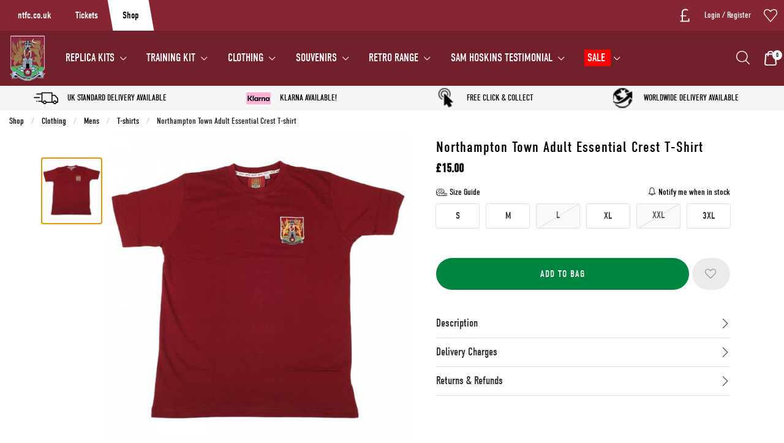

--- FILE ---
content_type: text/html; charset=UTF-8
request_url: https://www.ntfcstore.co.uk/clothing/mens/tshirts/1097_northampton-town-adult-essential-crest-t-shirt.html
body_size: 33422
content:
<!doctype html>
<html class="no-js" lang="en">

<head>
    <link rel="stylesheet" href="/inc/css/jquery-ui.min.css"/>

    <!-- easy zoom -->
    <link rel="stylesheet" type="text/css" href="/inc/css/easyzoom.css"/>

        <meta charset="utf-8" />
<meta http-equiv="x-ua-compatible" content="ie=edge">
<meta name="viewport" content="width=device-width, initial-scale=1.0" />
<title>Northampton Town Adult Essential Crest T-Shirt</title>
    <meta name="keywords" content="Northampton Town Adult Essential Crest T-Shirt" />    <meta name="description" content="Northampton Town Adult Essential Crest T-Shirt" />    <link rel="canonical" href="https://www.ntfcstore.co.uk/clothing/mens/tshirts/1097_northampton-town-adult-essential-crest-t-shirt.html" />

<link rel="apple-touch-icon" sizes="180x180" href="https://www.ntfcstore.co.uk/siteimg/favicons/apple-touch-icon.png?v=24052021">
<link rel="icon" type="image/png" sizes="32x32" href="https://www.ntfcstore.co.uk/siteimg/favicons/favicon-32x32.png?v=24052021">
<link rel="icon" type="image/png" sizes="16x16" href="https://www.ntfcstore.co.uk/siteimg/favicons/favicon-16x16.png?v=24052021">
<link rel="manifest" href="https://www.ntfcstore.co.uk/siteimg/favicons/site.webmanifest?v=24052021" crossorigin="use-credentials">
<link rel="mask-icon" href="https://www.ntfcstore.co.uk/siteimg/favicons/safari-pinned-tab.svg?v=24052021" color="#000000">
<link rel="shortcut icon" href="https://www.ntfcstore.co.uk/siteimg/favicons/favicon.ico?v=24052021">
<meta name="msapplication-TileColor" content="#000000">
<meta name="msapplication-config" content="https://www.ntfcstore.co.uk/siteimg/favicons/browserconfig.xml?v=24052021">
<meta name="theme-color" content="#ffffff">
<meta name="currency" content="GBP">
<script>
    //Enhanced Ecommerce Tracking Enabled or not
    var isGTMEnabled = '';
</script>

    <link rel="stylesheet" href="/inc/css/base-template.css?version=1763564962" />
    <link rel="stylesheet" href="/inc/resources/ntfc/css/rss.css?version=1750936844" />
    <link rel="stylesheet" href="/inc/resources/ntfc/css/webstyles.css?version=1704980603" />
    <link rel="stylesheet" href="/inc/resources/ntfc/css/webContent-decals.css?version=1769172532" />
<link rel="stylesheet" href="/inc/plugins/tippy/light.css" />
    <link rel="stylesheet" href="/inc/css/override.css?version=1762420981" />
<!--Google Recaptcha-->
<script> 
var js_conf_webopt_currency_code = 'GBP';
if (js_conf_webopt_currency_code === ""){
	js_conf_webopt_currency_code = 'GBP';	
}

var js_conf_webopt_currency_symbol = '£';
if (js_conf_webopt_currency_symbol === ""){
	js_conf_webopt_currency_symbol = '&pound;';	
}
</script><meta name="twitter:card" content="summary_large_image"> <meta name="twitter:title" content="Northampton Town Adult Essential Crest T-Shirt">
<meta name="twitter:description" content="Northampton Town Adult Essential Crest T-Shirt">
<meta name="twitter:image" content="https://www.ntfcstore.co.uk/siteimg/prodhires/1097-707.jpg">

<meta property="og:url" content="https://www.ntfcstore.co.uk/clothing/mens/tshirts/1097_northampton-town-adult-essential-crest-t-shirt.html" />
<meta property="og:type"  content="website" />
<meta property="og:title" content="Northampton Town Adult Essential Crest T-Shirt" />
<meta property="og:description" content="Northampton Town Adult Essential Crest T-Shirt" />
<meta property="og:image" content="https://www.ntfcstore.co.uk/siteimg/prodhires/1097-707.jpg" />
<link rel="stylesheet" href="/inc/frontend/main.9eacb1bfc9fa1e146c9a.css">
    </head>

<body>




<script type="application/ld+json">
{
"@context": "http://schema.org/",
"@type": "Product",
"productID":"2300176",
"name": "Northampton Town Adult Essential Crest T-Shirt",
 "url":"https://www.ntfcstore.co.uk/clothing/mens/tshirts/1097_northampton-town-adult-essential-crest-t-shirt.html",
"image": "https://www.ntfcstore.co.uk/siteimg/listings/1175.jpg",
"description": "Northampton Town Adult Essential Crest T-Shirt",
"brand": {
"@type": "Thing",
"name": "ntfc"
},
"offers": {
"@type": "Offer",
"priceCurrency": "GBP",
"price": "15.00",
"priceValidUntil": "2028-01-26",
"itemCondition": "NewCondition",
"availability": "InStock",
"seller": {
"@type": "Organization",
"name": "ntfc"
}
}
}
</script>
<div class="off-canvas-wrapper">
    <div class="off-canvas-wrapper-inner" data-off-canvas-wrapper>

        
<!-- off-canvas left menu -->
<div data-off-canvas data-transition="overlap"
     id="menu-right-open"
     class="off-canvas position-right"
     style="  ">

    <div class="title-bar grid-x align-middle ">

        <div class="cell title-bar__logo-container shrink">
                    <a href="https://www.ntfcstore.co.uk" aria-label="Logo">
                            <img class="title-bar__logo" src="/siteimg/headers/responsive-25.png" alt="">
                    </a>
        
            </div>

        <div class="icon-cross icon-cross--sidemenu
            auto cell            text-right">
            <button class="icon-cross__container"
                    data-close="menu-right-open"
                    aria-label="Close" type="button">
                <span class="icon-cross__line icon-cross__line--1"></span>
                <span class="icon-cross__line icon-cross__line--2"></span>
            </button>
        </div>

                    <div class="responsive-search small-12 cell grid-x align-right">
                <div class="cell small-12 responsive-quicksearch">
                    <form method="GET" action="https://www.ntfcstore.co.uk/search.php">
                        <div class="input-group marg-0">
                            <input id="responsiveSearch" type="text" name="criteria"
                                   placeholder="Search Product name or code"
                                   aria-label="Search Product name or code"
                                   class="responsive-search__input"/>
                            <div class="input-group-button">
                                <button type="submit" class="button criteria responsive-search__button"
                                        aria-label="Search Product name or code">
                                    <i class="responsive-menu__icon icon-magnifier" aria-hidden="true"></i>
                                </button>
                            </div>
                        </div>
                    </form>
                </div>
            </div>
        
    </div>

    
            <ul class="vertical menu responsive-menu" data-accordion-menu data-multi-open="false">
                            <!-- Menu -->
                                    <li class="has-submenu responsive-topmenu" style="  ">
                        <a href="" style=" ">
                            <span style="  ">REPLICA KITS</span>
                            <span class='responsive-menu__arrow-icon' aria-hidden='true'></span>
                        </a>
                                                    <ul class="left-submenu responsive-topmenu__submenu menu vertical nested">
                                                                    <li class="has-submenu                                        responsive-department ">
                                        <a href="https://www.ntfcstore.co.uk/replica-kits/home-kit/"                                             style="display: block;">
                                            <div class="grid-x align-middle responsive-department__wrapper">
                                                                                                <div class="auto cell responsive-menu__title responsive-menu__title--department">
                                                    Home Kit                                                                                                            <span class='responsive-menu__arrow-icon responsive-menu__arrow-icon--subtitle'
                                                              aria-hidden='true'></span>                                                </div>
                                            </div>
                                        </a>

                                                                                    <ul class="left-submenu responsive-department__submenu menu vertical nested">

                                                                                                    <li class="responsive-subdepartment">
                                                        <a href="https://www.ntfcstore.co.uk/replica-kits/home-kit/" >
                                                            <div class="grid-x align-middle responsive-subdepartment__wrapper">
                                                                                                                                <div class="auto cell responsive-menu__title responsive-menu__title--subdepartment">
                                                                    View All                                                                </div>
                                                            </div>
                                                        </a>
                                                    </li>
                                                
                                                                                                    <li class="responsive-subdepartment">
                                                                                                                <a href="https://www.ntfcstore.co.uk/replica-kits/home-kit/adult/"  >
                                                            <div class="grid-x align-middle responsive-subdepartment__wrapper">
                                                                                                                                <div class="auto cell responsive-menu__title responsive-menu__title--subdepartment">
                                                                    Adult                                                                </div>
                                                            </div>
                                                        </a>
                                                    </li>
                                                                                                    <li class="responsive-subdepartment">
                                                                                                                <a href="https://www.ntfcstore.co.uk/replica-kits/home-kit/junior/"  >
                                                            <div class="grid-x align-middle responsive-subdepartment__wrapper">
                                                                                                                                <div class="auto cell responsive-menu__title responsive-menu__title--subdepartment">
                                                                    Junior                                                                </div>
                                                            </div>
                                                        </a>
                                                    </li>
                                                                                                    <li class="responsive-subdepartment">
                                                                                                                <a href="https://www.ntfcstore.co.uk/replica-kits/home-kit/2526-replica-kit/"  >
                                                            <div class="grid-x align-middle responsive-subdepartment__wrapper">
                                                                                                                                <div class="auto cell responsive-menu__title responsive-menu__title--subdepartment">
                                                                    All 25/26 Replica Kit                                                                </div>
                                                            </div>
                                                        </a>
                                                    </li>
                                                
                                            </ul>
                                                                            </li>

                                                                        <li class="has-submenu                                        responsive-department ">
                                        <a href="https://www.ntfcstore.co.uk/replica-kits/away-kit/"                                             style="display: block;">
                                            <div class="grid-x align-middle responsive-department__wrapper">
                                                                                                <div class="auto cell responsive-menu__title responsive-menu__title--department">
                                                    Away Kit                                                                                                            <span class='responsive-menu__arrow-icon responsive-menu__arrow-icon--subtitle'
                                                              aria-hidden='true'></span>                                                </div>
                                            </div>
                                        </a>

                                                                                    <ul class="left-submenu responsive-department__submenu menu vertical nested">

                                                                                                    <li class="responsive-subdepartment">
                                                        <a href="https://www.ntfcstore.co.uk/replica-kits/away-kit/" >
                                                            <div class="grid-x align-middle responsive-subdepartment__wrapper">
                                                                                                                                <div class="auto cell responsive-menu__title responsive-menu__title--subdepartment">
                                                                    View All                                                                </div>
                                                            </div>
                                                        </a>
                                                    </li>
                                                
                                                                                                    <li class="responsive-subdepartment">
                                                                                                                <a href="https://www.ntfcstore.co.uk/replica-kits/away-kit/adult/"  >
                                                            <div class="grid-x align-middle responsive-subdepartment__wrapper">
                                                                                                                                <div class="auto cell responsive-menu__title responsive-menu__title--subdepartment">
                                                                    Adult                                                                </div>
                                                            </div>
                                                        </a>
                                                    </li>
                                                                                                    <li class="responsive-subdepartment">
                                                                                                                <a href="https://www.ntfcstore.co.uk/replica-kits/away-kit/junior/"  >
                                                            <div class="grid-x align-middle responsive-subdepartment__wrapper">
                                                                                                                                <div class="auto cell responsive-menu__title responsive-menu__title--subdepartment">
                                                                    Junior                                                                </div>
                                                            </div>
                                                        </a>
                                                    </li>
                                                                                                    <li class="responsive-subdepartment">
                                                                                                                <a href="https://www.ntfcstore.co.uk/replica-kits/away-kit/all-away-kit/"  >
                                                            <div class="grid-x align-middle responsive-subdepartment__wrapper">
                                                                                                                                <div class="auto cell responsive-menu__title responsive-menu__title--subdepartment">
                                                                    All 25/26 Away Kit                                                                </div>
                                                            </div>
                                                        </a>
                                                    </li>
                                                
                                            </ul>
                                                                            </li>

                                                                        <li class="has-submenu                                        responsive-department ">
                                        <a href="https://www.ntfcstore.co.uk/replica-kits/thirdkit/"                                             style="display: block;">
                                            <div class="grid-x align-middle responsive-department__wrapper">
                                                                                                <div class="auto cell responsive-menu__title responsive-menu__title--department">
                                                    Third Kit                                                                                                            <span class='responsive-menu__arrow-icon responsive-menu__arrow-icon--subtitle'
                                                              aria-hidden='true'></span>                                                </div>
                                            </div>
                                        </a>

                                                                                    <ul class="left-submenu responsive-department__submenu menu vertical nested">

                                                
                                                                                                    <li class="responsive-subdepartment">
                                                                                                                <a href="https://www.ntfcstore.co.uk/replica-kits/thirdkit/adult/"  >
                                                            <div class="grid-x align-middle responsive-subdepartment__wrapper">
                                                                                                                                <div class="auto cell responsive-menu__title responsive-menu__title--subdepartment">
                                                                    Adult                                                                </div>
                                                            </div>
                                                        </a>
                                                    </li>
                                                                                                    <li class="responsive-subdepartment">
                                                                                                                <a href="https://www.ntfcstore.co.uk/replica-kits/thirdkit/junior/"  >
                                                            <div class="grid-x align-middle responsive-subdepartment__wrapper">
                                                                                                                                <div class="auto cell responsive-menu__title responsive-menu__title--subdepartment">
                                                                    Junior                                                                </div>
                                                            </div>
                                                        </a>
                                                    </li>
                                                                                                    <li class="responsive-subdepartment">
                                                                                                                <a href="https://www.ntfcstore.co.uk/replica-kits/thirdkit/all-2526-third-kit/"  >
                                                            <div class="grid-x align-middle responsive-subdepartment__wrapper">
                                                                                                                                <div class="auto cell responsive-menu__title responsive-menu__title--subdepartment">
                                                                    All 25/26 Third Kit                                                                </div>
                                                            </div>
                                                        </a>
                                                    </li>
                                                
                                            </ul>
                                                                            </li>

                                                                        <li class="                                        responsive-department ">
                                        <a href="https://www.ntfcstore.co.uk/replica-kits/goalkeeper-kit/"                                             style="display: block;">
                                            <div class="grid-x align-middle responsive-department__wrapper">
                                                                                                <div class="auto cell responsive-menu__title responsive-menu__title--department">
                                                    Goalkeeper Kit                                                                                                    </div>
                                            </div>
                                        </a>

                                                                            </li>

                                                                </ul>
                        

                    </li>
                                                <!-- Menu -->
                                    <li class="has-submenu responsive-topmenu" style="  ">
                        <a href="" style=" ">
                            <span style="  ">TRAINING KIT</span>
                            <span class='responsive-menu__arrow-icon' aria-hidden='true'></span>
                        </a>
                                                    <ul class="left-submenu responsive-topmenu__submenu menu vertical nested">
                                                                    <li class="has-submenu                                        responsive-department ">
                                        <a href="https://www.ntfcstore.co.uk/training-kit/adult-training-range/"                                             style="display: block;">
                                            <div class="grid-x align-middle responsive-department__wrapper">
                                                                                                <div class="auto cell responsive-menu__title responsive-menu__title--department">
                                                    Adult Training Range                                                                                                            <span class='responsive-menu__arrow-icon responsive-menu__arrow-icon--subtitle'
                                                              aria-hidden='true'></span>                                                </div>
                                            </div>
                                        </a>

                                                                                    <ul class="left-submenu responsive-department__submenu menu vertical nested">

                                                                                                    <li class="responsive-subdepartment">
                                                        <a href="https://www.ntfcstore.co.uk/training-kit/adult-training-range/" >
                                                            <div class="grid-x align-middle responsive-subdepartment__wrapper">
                                                                                                                                <div class="auto cell responsive-menu__title responsive-menu__title--subdepartment">
                                                                    View All                                                                </div>
                                                            </div>
                                                        </a>
                                                    </li>
                                                
                                                                                                    <li class="responsive-subdepartment">
                                                                                                                <a href="https://www.ntfcstore.co.uk/training-kit/adult-training-range/training-tshirts/"  >
                                                            <div class="grid-x align-middle responsive-subdepartment__wrapper">
                                                                                                                                <div class="auto cell responsive-menu__title responsive-menu__title--subdepartment">
                                                                    Training T-Shirts                                                                </div>
                                                            </div>
                                                        </a>
                                                    </li>
                                                                                                    <li class="responsive-subdepartment">
                                                                                                                <a href="https://www.ntfcstore.co.uk/training-kit/adult-training-range/training-jackets/"  >
                                                            <div class="grid-x align-middle responsive-subdepartment__wrapper">
                                                                                                                                <div class="auto cell responsive-menu__title responsive-menu__title--subdepartment">
                                                                    Training Jackets                                                                </div>
                                                            </div>
                                                        </a>
                                                    </li>
                                                                                                    <li class="responsive-subdepartment">
                                                                                                                <a href="https://www.ntfcstore.co.uk/training-kit/adult-training-range/training-bottoms/"  >
                                                            <div class="grid-x align-middle responsive-subdepartment__wrapper">
                                                                                                                                <div class="auto cell responsive-menu__title responsive-menu__title--subdepartment">
                                                                    Training Bottoms                                                                </div>
                                                            </div>
                                                        </a>
                                                    </li>
                                                                                                    <li class="responsive-subdepartment">
                                                                                                                <a href="https://www.ntfcstore.co.uk/training-kit/adult-training-range/all-2526-train-kit/"  >
                                                            <div class="grid-x align-middle responsive-subdepartment__wrapper">
                                                                                                                                <div class="auto cell responsive-menu__title responsive-menu__title--subdepartment">
                                                                    All 25/26 Training & Travel                                                                </div>
                                                            </div>
                                                        </a>
                                                    </li>
                                                                                                    <li class="responsive-subdepartment">
                                                                                                                <a href="https://www.ntfcstore.co.uk/training-kit/adult-training-range/travel-range/"  >
                                                            <div class="grid-x align-middle responsive-subdepartment__wrapper">
                                                                                                                                <div class="auto cell responsive-menu__title responsive-menu__title--subdepartment">
                                                                    Travel Range                                                                </div>
                                                            </div>
                                                        </a>
                                                    </li>
                                                
                                            </ul>
                                                                            </li>

                                                                        <li class="has-submenu                                        responsive-department ">
                                        <a href="https://www.ntfcstore.co.uk/training-kit/jnr-training-range/"                                             style="display: block;">
                                            <div class="grid-x align-middle responsive-department__wrapper">
                                                                                                <div class="auto cell responsive-menu__title responsive-menu__title--department">
                                                    Junior Training Range                                                                                                            <span class='responsive-menu__arrow-icon responsive-menu__arrow-icon--subtitle'
                                                              aria-hidden='true'></span>                                                </div>
                                            </div>
                                        </a>

                                                                                    <ul class="left-submenu responsive-department__submenu menu vertical nested">

                                                
                                                                                                    <li class="responsive-subdepartment">
                                                                                                                <a href="https://www.ntfcstore.co.uk/training-kit/jnr-training-range/training-tshirts/"  >
                                                            <div class="grid-x align-middle responsive-subdepartment__wrapper">
                                                                                                                                <div class="auto cell responsive-menu__title responsive-menu__title--subdepartment">
                                                                    Training T-Shirts                                                                </div>
                                                            </div>
                                                        </a>
                                                    </li>
                                                                                                    <li class="responsive-subdepartment">
                                                                                                                <a href="https://www.ntfcstore.co.uk/training-kit/jnr-training-range/training-jackets/"  >
                                                            <div class="grid-x align-middle responsive-subdepartment__wrapper">
                                                                                                                                <div class="auto cell responsive-menu__title responsive-menu__title--subdepartment">
                                                                    Training Jackets                                                                </div>
                                                            </div>
                                                        </a>
                                                    </li>
                                                                                                    <li class="responsive-subdepartment">
                                                                                                                <a href="https://www.ntfcstore.co.uk/training-kit/jnr-training-range/jnr-training-bottoms/"  >
                                                            <div class="grid-x align-middle responsive-subdepartment__wrapper">
                                                                                                                                <div class="auto cell responsive-menu__title responsive-menu__title--subdepartment">
                                                                    Training Bottoms                                                                </div>
                                                            </div>
                                                        </a>
                                                    </li>
                                                                                                    <li class="responsive-subdepartment">
                                                                                                                <a href="https://www.ntfcstore.co.uk/training-kit/jnr-training-range/2526-jnr-train-kit/"  >
                                                            <div class="grid-x align-middle responsive-subdepartment__wrapper">
                                                                                                                                <div class="auto cell responsive-menu__title responsive-menu__title--subdepartment">
                                                                    All 25/26 Training & Travel                                                                </div>
                                                            </div>
                                                        </a>
                                                    </li>
                                                                                                    <li class="responsive-subdepartment">
                                                                                                                <a href="https://www.ntfcstore.co.uk/training-kit/jnr-training-range/travel-range/"  >
                                                            <div class="grid-x align-middle responsive-subdepartment__wrapper">
                                                                                                                                <div class="auto cell responsive-menu__title responsive-menu__title--subdepartment">
                                                                    Travel Range                                                                </div>
                                                            </div>
                                                        </a>
                                                    </li>
                                                
                                            </ul>
                                                                            </li>

                                                                </ul>
                        

                    </li>
                                                <!-- Menu -->
                                    <li class="has-submenu responsive-topmenu" style="  ">
                        <a href="" style=" ">
                            <span style="  ">CLOTHING</span>
                            <span class='responsive-menu__arrow-icon' aria-hidden='true'></span>
                        </a>
                                                    <ul class="left-submenu responsive-topmenu__submenu menu vertical nested">
                                                                    <li class="has-submenu                                        responsive-department ">
                                        <a href="https://www.ntfcstore.co.uk/clothing/mens/"                                             style="display: block;">
                                            <div class="grid-x align-middle responsive-department__wrapper">
                                                                                                <div class="auto cell responsive-menu__title responsive-menu__title--department">
                                                    Mens                                                                                                            <span class='responsive-menu__arrow-icon responsive-menu__arrow-icon--subtitle'
                                                              aria-hidden='true'></span>                                                </div>
                                            </div>
                                        </a>

                                                                                    <ul class="left-submenu responsive-department__submenu menu vertical nested">

                                                                                                    <li class="responsive-subdepartment">
                                                        <a href="https://www.ntfcstore.co.uk/clothing/mens/" >
                                                            <div class="grid-x align-middle responsive-subdepartment__wrapper">
                                                                                                                                <div class="auto cell responsive-menu__title responsive-menu__title--subdepartment">
                                                                    View All                                                                </div>
                                                            </div>
                                                        </a>
                                                    </li>
                                                
                                                                                                    <li class="responsive-subdepartment">
                                                                                                                <a href="https://www.ntfcstore.co.uk/clothing/mens/jackets/"  >
                                                            <div class="grid-x align-middle responsive-subdepartment__wrapper">
                                                                                                                                <div class="auto cell responsive-menu__title responsive-menu__title--subdepartment">
                                                                    Jackets                                                                </div>
                                                            </div>
                                                        </a>
                                                    </li>
                                                                                                    <li class="responsive-subdepartment">
                                                                                                                <a href="https://www.ntfcstore.co.uk/clothing/mens/sweatshoodies/"  >
                                                            <div class="grid-x align-middle responsive-subdepartment__wrapper">
                                                                                                                                <div class="auto cell responsive-menu__title responsive-menu__title--subdepartment">
                                                                    Sweats & Hoodies                                                                </div>
                                                            </div>
                                                        </a>
                                                    </li>
                                                                                                    <li class="responsive-subdepartment">
                                                                                                                <a href="https://www.ntfcstore.co.uk/clothing/mens/knitwear/"  >
                                                            <div class="grid-x align-middle responsive-subdepartment__wrapper">
                                                                                                                                <div class="auto cell responsive-menu__title responsive-menu__title--subdepartment">
                                                                    Knitwear                                                                </div>
                                                            </div>
                                                        </a>
                                                    </li>
                                                                                                    <li class="responsive-subdepartment">
                                                                                                                <a href="https://www.ntfcstore.co.uk/clothing/mens/poloshirts/"  >
                                                            <div class="grid-x align-middle responsive-subdepartment__wrapper">
                                                                                                                                <div class="auto cell responsive-menu__title responsive-menu__title--subdepartment">
                                                                    Polo Shirts                                                                </div>
                                                            </div>
                                                        </a>
                                                    </li>
                                                                                                    <li class="responsive-subdepartment">
                                                                                                                <a href="https://www.ntfcstore.co.uk/clothing/mens/tshirts/"  >
                                                            <div class="grid-x align-middle responsive-subdepartment__wrapper">
                                                                                                                                <div class="auto cell responsive-menu__title responsive-menu__title--subdepartment">
                                                                    T-Shirts                                                                </div>
                                                            </div>
                                                        </a>
                                                    </li>
                                                                                                    <li class="responsive-subdepartment">
                                                                                                                <a href="https://www.ntfcstore.co.uk/clothing/mens/bottoms/"  >
                                                            <div class="grid-x align-middle responsive-subdepartment__wrapper">
                                                                                                                                <div class="auto cell responsive-menu__title responsive-menu__title--subdepartment">
                                                                    Bottoms                                                                </div>
                                                            </div>
                                                        </a>
                                                    </li>
                                                                                                    <li class="responsive-subdepartment">
                                                                                                                <a href="https://www.ntfcstore.co.uk/clothing/mens/nightwear/"  >
                                                            <div class="grid-x align-middle responsive-subdepartment__wrapper">
                                                                                                                                <div class="auto cell responsive-menu__title responsive-menu__title--subdepartment">
                                                                    Nightwear                                                                </div>
                                                            </div>
                                                        </a>
                                                    </li>
                                                
                                            </ul>
                                                                            </li>

                                                                        <li class="has-submenu                                        responsive-department ">
                                        <a href="https://www.ntfcstore.co.uk/clothing/womens/"                                             style="display: block;">
                                            <div class="grid-x align-middle responsive-department__wrapper">
                                                                                                <div class="auto cell responsive-menu__title responsive-menu__title--department">
                                                    Womens                                                                                                            <span class='responsive-menu__arrow-icon responsive-menu__arrow-icon--subtitle'
                                                              aria-hidden='true'></span>                                                </div>
                                            </div>
                                        </a>

                                                                                    <ul class="left-submenu responsive-department__submenu menu vertical nested">

                                                                                                    <li class="responsive-subdepartment">
                                                        <a href="https://www.ntfcstore.co.uk/clothing/womens/" >
                                                            <div class="grid-x align-middle responsive-subdepartment__wrapper">
                                                                                                                                <div class="auto cell responsive-menu__title responsive-menu__title--subdepartment">
                                                                    View All                                                                </div>
                                                            </div>
                                                        </a>
                                                    </li>
                                                
                                                                                                    <li class="responsive-subdepartment">
                                                                                                                <a href="https://www.ntfcstore.co.uk/clothing/womens/jackets/"  >
                                                            <div class="grid-x align-middle responsive-subdepartment__wrapper">
                                                                                                                                <div class="auto cell responsive-menu__title responsive-menu__title--subdepartment">
                                                                    Jackets                                                                </div>
                                                            </div>
                                                        </a>
                                                    </li>
                                                                                                    <li class="responsive-subdepartment">
                                                                                                                <a href="https://www.ntfcstore.co.uk/clothing/womens/tshirts/"  >
                                                            <div class="grid-x align-middle responsive-subdepartment__wrapper">
                                                                                                                                <div class="auto cell responsive-menu__title responsive-menu__title--subdepartment">
                                                                    T-Shirts                                                                </div>
                                                            </div>
                                                        </a>
                                                    </li>
                                                                                                    <li class="responsive-subdepartment">
                                                                                                                <a href="https://www.ntfcstore.co.uk/clothing/womens/sweats-and-hoodies/"  >
                                                            <div class="grid-x align-middle responsive-subdepartment__wrapper">
                                                                                                                                <div class="auto cell responsive-menu__title responsive-menu__title--subdepartment">
                                                                    Sweats and Hoodies                                                                </div>
                                                            </div>
                                                        </a>
                                                    </li>
                                                                                                    <li class="responsive-subdepartment">
                                                                                                                <a href="https://www.ntfcstore.co.uk/clothing/womens/nightwear/"  >
                                                            <div class="grid-x align-middle responsive-subdepartment__wrapper">
                                                                                                                                <div class="auto cell responsive-menu__title responsive-menu__title--subdepartment">
                                                                    Nightwear                                                                </div>
                                                            </div>
                                                        </a>
                                                    </li>
                                                                                                    <li class="responsive-subdepartment">
                                                                                                                <a href="https://www.ntfcstore.co.uk/clothing/womens/bottoms/"  >
                                                            <div class="grid-x align-middle responsive-subdepartment__wrapper">
                                                                                                                                <div class="auto cell responsive-menu__title responsive-menu__title--subdepartment">
                                                                    Bottoms                                                                </div>
                                                            </div>
                                                        </a>
                                                    </li>
                                                
                                            </ul>
                                                                            </li>

                                                                        <li class="has-submenu                                        responsive-department ">
                                        <a href="https://www.ntfcstore.co.uk/clothing/juniorleisure/"                                             style="display: block;">
                                            <div class="grid-x align-middle responsive-department__wrapper">
                                                                                                <div class="auto cell responsive-menu__title responsive-menu__title--department">
                                                    Kids                                                                                                            <span class='responsive-menu__arrow-icon responsive-menu__arrow-icon--subtitle'
                                                              aria-hidden='true'></span>                                                </div>
                                            </div>
                                        </a>

                                                                                    <ul class="left-submenu responsive-department__submenu menu vertical nested">

                                                                                                    <li class="responsive-subdepartment">
                                                        <a href="https://www.ntfcstore.co.uk/clothing/juniorleisure/" >
                                                            <div class="grid-x align-middle responsive-subdepartment__wrapper">
                                                                                                                                <div class="auto cell responsive-menu__title responsive-menu__title--subdepartment">
                                                                    View All                                                                </div>
                                                            </div>
                                                        </a>
                                                    </li>
                                                
                                                                                                    <li class="responsive-subdepartment">
                                                                                                                <a href="https://www.ntfcstore.co.uk/clothing/juniorleisure/jackets/"  >
                                                            <div class="grid-x align-middle responsive-subdepartment__wrapper">
                                                                                                                                <div class="auto cell responsive-menu__title responsive-menu__title--subdepartment">
                                                                    Jackets                                                                </div>
                                                            </div>
                                                        </a>
                                                    </li>
                                                                                                    <li class="responsive-subdepartment">
                                                                                                                <a href="https://www.ntfcstore.co.uk/clothing/juniorleisure/sweats/"  >
                                                            <div class="grid-x align-middle responsive-subdepartment__wrapper">
                                                                                                                                <div class="auto cell responsive-menu__title responsive-menu__title--subdepartment">
                                                                    Sweats & Hoodies                                                                </div>
                                                            </div>
                                                        </a>
                                                    </li>
                                                                                                    <li class="responsive-subdepartment">
                                                                                                                <a href="https://www.ntfcstore.co.uk/clothing/juniorleisure/tshirts/"  >
                                                            <div class="grid-x align-middle responsive-subdepartment__wrapper">
                                                                                                                                <div class="auto cell responsive-menu__title responsive-menu__title--subdepartment">
                                                                    T-Shirts                                                                </div>
                                                            </div>
                                                        </a>
                                                    </li>
                                                                                                    <li class="responsive-subdepartment">
                                                                                                                <a href="https://www.ntfcstore.co.uk/clothing/juniorleisure/polo-shirts/"  >
                                                            <div class="grid-x align-middle responsive-subdepartment__wrapper">
                                                                                                                                <div class="auto cell responsive-menu__title responsive-menu__title--subdepartment">
                                                                    Polo Shirts                                                                </div>
                                                            </div>
                                                        </a>
                                                    </li>
                                                                                                    <li class="responsive-subdepartment">
                                                                                                                <a href="https://www.ntfcstore.co.uk/clothing/juniorleisure/bottoms/"  >
                                                            <div class="grid-x align-middle responsive-subdepartment__wrapper">
                                                                                                                                <div class="auto cell responsive-menu__title responsive-menu__title--subdepartment">
                                                                    Bottoms                                                                </div>
                                                            </div>
                                                        </a>
                                                    </li>
                                                                                                    <li class="responsive-subdepartment">
                                                                                                                <a href="https://www.ntfcstore.co.uk/clothing/juniorleisure/nightwear/"  >
                                                            <div class="grid-x align-middle responsive-subdepartment__wrapper">
                                                                                                                                <div class="auto cell responsive-menu__title responsive-menu__title--subdepartment">
                                                                    Nightwear                                                                </div>
                                                            </div>
                                                        </a>
                                                    </li>
                                                                                                    <li class="responsive-subdepartment">
                                                                                                                <a href="https://www.ntfcstore.co.uk/clothing/juniorleisure/babywear/"  >
                                                            <div class="grid-x align-middle responsive-subdepartment__wrapper">
                                                                                                                                <div class="auto cell responsive-menu__title responsive-menu__title--subdepartment">
                                                                    Babywear                                                                </div>
                                                            </div>
                                                        </a>
                                                    </li>
                                                
                                            </ul>
                                                                            </li>

                                                                        <li class="has-submenu                                        responsive-department ">
                                        <a href="https://www.ntfcstore.co.uk/clothing/fashion-accessories/"                                             style="display: block;">
                                            <div class="grid-x align-middle responsive-department__wrapper">
                                                                                                <div class="auto cell responsive-menu__title responsive-menu__title--department">
                                                    Fashion Accessories                                                                                                             <span class='responsive-menu__arrow-icon responsive-menu__arrow-icon--subtitle'
                                                              aria-hidden='true'></span>                                                </div>
                                            </div>
                                        </a>

                                                                                    <ul class="left-submenu responsive-department__submenu menu vertical nested">

                                                
                                                                                                    <li class="responsive-subdepartment">
                                                                                                                <a href="https://www.ntfcstore.co.uk/clothing/fashion-accessories/hats/"  >
                                                            <div class="grid-x align-middle responsive-subdepartment__wrapper">
                                                                                                                                <div class="auto cell responsive-menu__title responsive-menu__title--subdepartment">
                                                                    Hats                                                                </div>
                                                            </div>
                                                        </a>
                                                    </li>
                                                                                                    <li class="responsive-subdepartment">
                                                                                                                <a href="https://www.ntfcstore.co.uk/clothing/fashion-accessories/bucket-hats/"  >
                                                            <div class="grid-x align-middle responsive-subdepartment__wrapper">
                                                                                                                                <div class="auto cell responsive-menu__title responsive-menu__title--subdepartment">
                                                                    Bucket Hats                                                                </div>
                                                            </div>
                                                        </a>
                                                    </li>
                                                                                                    <li class="responsive-subdepartment">
                                                                                                                <a href="https://www.ntfcstore.co.uk/clothing/fashion-accessories/caps/"  >
                                                            <div class="grid-x align-middle responsive-subdepartment__wrapper">
                                                                                                                                <div class="auto cell responsive-menu__title responsive-menu__title--subdepartment">
                                                                    Caps                                                                </div>
                                                            </div>
                                                        </a>
                                                    </li>
                                                                                                    <li class="responsive-subdepartment">
                                                                                                                <a href="https://www.ntfcstore.co.uk/clothing/fashion-accessories/gloves/"  >
                                                            <div class="grid-x align-middle responsive-subdepartment__wrapper">
                                                                                                                                <div class="auto cell responsive-menu__title responsive-menu__title--subdepartment">
                                                                    Gloves                                                                </div>
                                                            </div>
                                                        </a>
                                                    </li>
                                                                                                    <li class="responsive-subdepartment">
                                                                                                                <a href="https://www.ntfcstore.co.uk/clothing/fashion-accessories/scarves/"  >
                                                            <div class="grid-x align-middle responsive-subdepartment__wrapper">
                                                                                                                                <div class="auto cell responsive-menu__title responsive-menu__title--subdepartment">
                                                                    Scarves                                                                </div>
                                                            </div>
                                                        </a>
                                                    </li>
                                                                                                    <li class="responsive-subdepartment">
                                                                                                                <a href="https://www.ntfcstore.co.uk/clothing/fashion-accessories/ties/"  >
                                                            <div class="grid-x align-middle responsive-subdepartment__wrapper">
                                                                                                                                <div class="auto cell responsive-menu__title responsive-menu__title--subdepartment">
                                                                    Ties                                                                </div>
                                                            </div>
                                                        </a>
                                                    </li>
                                                
                                            </ul>
                                                                            </li>

                                                                </ul>
                        

                    </li>
                                                <!-- Menu -->
                                    <li class="has-submenu responsive-topmenu" style="  ">
                        <a href="" style=" ">
                            <span style="  ">SOUVENIRS</span>
                            <span class='responsive-menu__arrow-icon' aria-hidden='true'></span>
                        </a>
                                                    <ul class="left-submenu responsive-topmenu__submenu menu vertical nested">
                                                                    <li class="has-submenu                                        responsive-department ">
                                        <a href="https://www.ntfcstore.co.uk/souvenirs/souvenirs/"                                             style="display: block;">
                                            <div class="grid-x align-middle responsive-department__wrapper">
                                                                                                <div class="auto cell responsive-menu__title responsive-menu__title--department">
                                                    Souvenirs                                                                                                            <span class='responsive-menu__arrow-icon responsive-menu__arrow-icon--subtitle'
                                                              aria-hidden='true'></span>                                                </div>
                                            </div>
                                        </a>

                                                                                    <ul class="left-submenu responsive-department__submenu menu vertical nested">

                                                                                                    <li class="responsive-subdepartment">
                                                        <a href="https://www.ntfcstore.co.uk/souvenirs/souvenirs/" >
                                                            <div class="grid-x align-middle responsive-subdepartment__wrapper">
                                                                                                                                <div class="auto cell responsive-menu__title responsive-menu__title--subdepartment">
                                                                    View All                                                                </div>
                                                            </div>
                                                        </a>
                                                    </li>
                                                
                                                                                                    <li class="responsive-subdepartment">
                                                                                                                <a href="https://www.ntfcstore.co.uk/souvenirs/souvenirs/all-accessories/"  >
                                                            <div class="grid-x align-middle responsive-subdepartment__wrapper">
                                                                                                                                <div class="auto cell responsive-menu__title responsive-menu__title--subdepartment">
                                                                    All Accessories                                                                </div>
                                                            </div>
                                                        </a>
                                                    </li>
                                                                                                    <li class="responsive-subdepartment">
                                                                                                                <a href="https://www.ntfcstore.co.uk/souvenirs/souvenirs/badges-keyrings/"  >
                                                            <div class="grid-x align-middle responsive-subdepartment__wrapper">
                                                                                                                                <div class="auto cell responsive-menu__title responsive-menu__title--subdepartment">
                                                                    Badges & Keyrings                                                                </div>
                                                            </div>
                                                        </a>
                                                    </li>
                                                                                                    <li class="responsive-subdepartment">
                                                                                                                <a href="https://www.ntfcstore.co.uk/souvenirs/souvenirs/bags-wallets/"  >
                                                            <div class="grid-x align-middle responsive-subdepartment__wrapper">
                                                                                                                                <div class="auto cell responsive-menu__title responsive-menu__title--subdepartment">
                                                                    Bags & Wallets                                                                </div>
                                                            </div>
                                                        </a>
                                                    </li>
                                                                                                    <li class="responsive-subdepartment">
                                                                                                                <a href="https://www.ntfcstore.co.uk/souvenirs/souvenirs/caraccessories/"  >
                                                            <div class="grid-x align-middle responsive-subdepartment__wrapper">
                                                                                                                                <div class="auto cell responsive-menu__title responsive-menu__title--subdepartment">
                                                                    Car Accessories                                                                </div>
                                                            </div>
                                                        </a>
                                                    </li>
                                                                                                    <li class="responsive-subdepartment">
                                                                                                                <a href="https://www.ntfcstore.co.uk/souvenirs/souvenirs/confectionery/"  >
                                                            <div class="grid-x align-middle responsive-subdepartment__wrapper">
                                                                                                                                <div class="auto cell responsive-menu__title responsive-menu__title--subdepartment">
                                                                    Confectionery                                                                </div>
                                                            </div>
                                                        </a>
                                                    </li>
                                                                                                    <li class="responsive-subdepartment">
                                                                                                                <a href="https://www.ntfcstore.co.uk/souvenirs/souvenirs/giftcard/"  >
                                                            <div class="grid-x align-middle responsive-subdepartment__wrapper">
                                                                                                                                <div class="auto cell responsive-menu__title responsive-menu__title--subdepartment">
                                                                    Gift & Greeting Cards                                                                </div>
                                                            </div>
                                                        </a>
                                                    </li>
                                                                                                    <li class="responsive-subdepartment">
                                                                                                                <a href="https://www.ntfcstore.co.uk/souvenirs/souvenirs/golf-accessories/"  >
                                                            <div class="grid-x align-middle responsive-subdepartment__wrapper">
                                                                                                                                <div class="auto cell responsive-menu__title responsive-menu__title--subdepartment">
                                                                    Golf Accessories                                                                </div>
                                                            </div>
                                                        </a>
                                                    </li>
                                                                                                    <li class="responsive-subdepartment">
                                                                                                                <a href="https://www.ntfcstore.co.uk/souvenirs/souvenirs/party-accessories/"  >
                                                            <div class="grid-x align-middle responsive-subdepartment__wrapper">
                                                                                                                                <div class="auto cell responsive-menu__title responsive-menu__title--subdepartment">
                                                                    Party Accessories                                                                </div>
                                                            </div>
                                                        </a>
                                                    </li>
                                                                                                    <li class="responsive-subdepartment">
                                                                                                                <a href="https://www.ntfcstore.co.uk/souvenirs/souvenirs/phone-cases/"  >
                                                            <div class="grid-x align-middle responsive-subdepartment__wrapper">
                                                                                                                                <div class="auto cell responsive-menu__title responsive-menu__title--subdepartment">
                                                                    Phone Cases                                                                </div>
                                                            </div>
                                                        </a>
                                                    </li>
                                                                                                    <li class="responsive-subdepartment">
                                                                                                                <a href="https://www.ntfcstore.co.uk/souvenirs/souvenirs/travel/"  >
                                                            <div class="grid-x align-middle responsive-subdepartment__wrapper">
                                                                                                                                <div class="auto cell responsive-menu__title responsive-menu__title--subdepartment">
                                                                    Travel                                                                </div>
                                                            </div>
                                                        </a>
                                                    </li>
                                                                                                    <li class="responsive-subdepartment">
                                                                                                                <a href="https://www.ntfcstore.co.uk/souvenirs/souvenirs/softtoys/"  >
                                                            <div class="grid-x align-middle responsive-subdepartment__wrapper">
                                                                                                                                <div class="auto cell responsive-menu__title responsive-menu__title--subdepartment">
                                                                    Soft Toys                                                                </div>
                                                            </div>
                                                        </a>
                                                    </li>
                                                                                                    <li class="responsive-subdepartment">
                                                                                                                <a href="https://www.ntfcstore.co.uk/souvenirs/souvenirs/stationery/"  >
                                                            <div class="grid-x align-middle responsive-subdepartment__wrapper">
                                                                                                                                <div class="auto cell responsive-menu__title responsive-menu__title--subdepartment">
                                                                    Stationery                                                                </div>
                                                            </div>
                                                        </a>
                                                    </li>
                                                
                                            </ul>
                                                                            </li>

                                                                        <li class="has-submenu                                        responsive-department ">
                                        <a href="https://www.ntfcstore.co.uk/souvenirs/homeware/"                                             style="display: block;">
                                            <div class="grid-x align-middle responsive-department__wrapper">
                                                                                                <div class="auto cell responsive-menu__title responsive-menu__title--department">
                                                    Homeware                                                                                                            <span class='responsive-menu__arrow-icon responsive-menu__arrow-icon--subtitle'
                                                              aria-hidden='true'></span>                                                </div>
                                            </div>
                                        </a>

                                                                                    <ul class="left-submenu responsive-department__submenu menu vertical nested">

                                                
                                                                                                    <li class="responsive-subdepartment">
                                                                                                                <a href="https://www.ntfcstore.co.uk/souvenirs/homeware/flags/"  >
                                                            <div class="grid-x align-middle responsive-subdepartment__wrapper">
                                                                                                                                <div class="auto cell responsive-menu__title responsive-menu__title--subdepartment">
                                                                    Flags                                                                </div>
                                                            </div>
                                                        </a>
                                                    </li>
                                                                                                    <li class="responsive-subdepartment">
                                                                                                                <a href="https://www.ntfcstore.co.uk/souvenirs/homeware/framed-memorabilia/"  >
                                                            <div class="grid-x align-middle responsive-subdepartment__wrapper">
                                                                                                                                <div class="auto cell responsive-menu__title responsive-menu__title--subdepartment">
                                                                    Framed Memorabilia                                                                </div>
                                                            </div>
                                                        </a>
                                                    </li>
                                                                                                    <li class="responsive-subdepartment">
                                                                                                                <a href="https://www.ntfcstore.co.uk/souvenirs/homeware/mugs/"  >
                                                            <div class="grid-x align-middle responsive-subdepartment__wrapper">
                                                                                                                                <div class="auto cell responsive-menu__title responsive-menu__title--subdepartment">
                                                                    Mugs                                                                </div>
                                                            </div>
                                                        </a>
                                                    </li>
                                                                                                    <li class="responsive-subdepartment">
                                                                                                                <a href="https://www.ntfcstore.co.uk/souvenirs/homeware/glassware/"  >
                                                            <div class="grid-x align-middle responsive-subdepartment__wrapper">
                                                                                                                                <div class="auto cell responsive-menu__title responsive-menu__title--subdepartment">
                                                                    Glassware                                                                </div>
                                                            </div>
                                                        </a>
                                                    </li>
                                                                                                    <li class="responsive-subdepartment">
                                                                                                                <a href="https://www.ntfcstore.co.uk/souvenirs/homeware/bedroom/"  >
                                                            <div class="grid-x align-middle responsive-subdepartment__wrapper">
                                                                                                                                <div class="auto cell responsive-menu__title responsive-menu__title--subdepartment">
                                                                    Bedroom                                                                </div>
                                                            </div>
                                                        </a>
                                                    </li>
                                                                                                    <li class="responsive-subdepartment">
                                                                                                                <a href="https://www.ntfcstore.co.uk/souvenirs/homeware/bottles-tumblers/"  >
                                                            <div class="grid-x align-middle responsive-subdepartment__wrapper">
                                                                                                                                <div class="auto cell responsive-menu__title responsive-menu__title--subdepartment">
                                                                    Bottles & Tumblers                                                                </div>
                                                            </div>
                                                        </a>
                                                    </li>
                                                                                                    <li class="responsive-subdepartment">
                                                                                                                <a href="https://www.ntfcstore.co.uk/souvenirs/homeware/pet-accessories/"  >
                                                            <div class="grid-x align-middle responsive-subdepartment__wrapper">
                                                                                                                                <div class="auto cell responsive-menu__title responsive-menu__title--subdepartment">
                                                                    Pet Accessories                                                                </div>
                                                            </div>
                                                        </a>
                                                    </li>
                                                
                                            </ul>
                                                                            </li>

                                                                        <li class="has-submenu                                        responsive-department ">
                                        <a href="https://www.ntfcstore.co.uk/souvenirs/football-accessories/"                                             style="display: block;">
                                            <div class="grid-x align-middle responsive-department__wrapper">
                                                                                                <div class="auto cell responsive-menu__title responsive-menu__title--department">
                                                    Football Accessories                                                                                                            <span class='responsive-menu__arrow-icon responsive-menu__arrow-icon--subtitle'
                                                              aria-hidden='true'></span>                                                </div>
                                            </div>
                                        </a>

                                                                                    <ul class="left-submenu responsive-department__submenu menu vertical nested">

                                                
                                                                                                    <li class="responsive-subdepartment">
                                                                                                                <a href="https://www.ntfcstore.co.uk/souvenirs/football-accessories/footballs/"  >
                                                            <div class="grid-x align-middle responsive-subdepartment__wrapper">
                                                                                                                                <div class="auto cell responsive-menu__title responsive-menu__title--subdepartment">
                                                                    Footballs                                                                </div>
                                                            </div>
                                                        </a>
                                                    </li>
                                                                                                    <li class="responsive-subdepartment">
                                                                                                                <a href="https://www.ntfcstore.co.uk/souvenirs/football-accessories/accessories/"  >
                                                            <div class="grid-x align-middle responsive-subdepartment__wrapper">
                                                                                                                                <div class="auto cell responsive-menu__title responsive-menu__title--subdepartment">
                                                                    Accessories                                                                </div>
                                                            </div>
                                                        </a>
                                                    </li>
                                                                                                    <li class="responsive-subdepartment">
                                                                                                                <a href="https://www.ntfcstore.co.uk/souvenirs/football-accessories/matchday-programmes/"  >
                                                            <div class="grid-x align-middle responsive-subdepartment__wrapper">
                                                                                                                                <div class="auto cell responsive-menu__title responsive-menu__title--subdepartment">
                                                                    Matchday Programmes                                                                </div>
                                                            </div>
                                                        </a>
                                                    </li>
                                                                                                    <li class="responsive-subdepartment">
                                                                                                                <a href="https://www.ntfcstore.co.uk/souvenirs/football-accessories/gk-gloves/"  >
                                                            <div class="grid-x align-middle responsive-subdepartment__wrapper">
                                                                                                                                <div class="auto cell responsive-menu__title responsive-menu__title--subdepartment">
                                                                    GK Gloves                                                                </div>
                                                            </div>
                                                        </a>
                                                    </li>
                                                
                                            </ul>
                                                                            </li>

                                                                </ul>
                        

                    </li>
                                                <!-- Menu -->
                                    <li class="has-submenu responsive-topmenu" style="  ">
                        <a href="" style=" ">
                            <span style="  ">RETRO RANGE</span>
                            <span class='responsive-menu__arrow-icon' aria-hidden='true'></span>
                        </a>
                                                    <ul class="left-submenu responsive-topmenu__submenu menu vertical nested">
                                                                    <li class="has-submenu                                        responsive-department ">
                                        <a href="https://www.ntfcstore.co.uk/retro-range/retro-range/"                                             style="display: block;">
                                            <div class="grid-x align-middle responsive-department__wrapper">
                                                                                                <div class="auto cell responsive-menu__title responsive-menu__title--department">
                                                    Retro Range                                                                                                            <span class='responsive-menu__arrow-icon responsive-menu__arrow-icon--subtitle'
                                                              aria-hidden='true'></span>                                                </div>
                                            </div>
                                        </a>

                                                                                    <ul class="left-submenu responsive-department__submenu menu vertical nested">

                                                
                                                                                                    <li class="responsive-subdepartment">
                                                                                                                <a href="https://www.ntfcstore.co.uk/retro-range/retro-range/clothing/"  >
                                                            <div class="grid-x align-middle responsive-subdepartment__wrapper">
                                                                                                                                <div class="auto cell responsive-menu__title responsive-menu__title--subdepartment">
                                                                    Clothing                                                                </div>
                                                            </div>
                                                        </a>
                                                    </li>
                                                
                                            </ul>
                                                                            </li>

                                                                </ul>
                        

                    </li>
                                                <!-- Menu -->
                                    <li class="has-submenu responsive-topmenu" style="  ">
                        <a href="" style=" ">
                            <span style="  ">SAM HOSKINS TESTIMONIAL</span>
                            <span class='responsive-menu__arrow-icon' aria-hidden='true'></span>
                        </a>
                                                    <ul class="left-submenu responsive-topmenu__submenu menu vertical nested">
                                                                    <li class="has-submenu                                        responsive-department ">
                                        <a href="https://www.ntfcstore.co.uk/sam-hoskins-testimonial/testimonial/"                                             style="display: block;">
                                            <div class="grid-x align-middle responsive-department__wrapper">
                                                                                                <div class="auto cell responsive-menu__title responsive-menu__title--department">
                                                    Sam Hoskins Testimonial Range                                                                                                            <span class='responsive-menu__arrow-icon responsive-menu__arrow-icon--subtitle'
                                                              aria-hidden='true'></span>                                                </div>
                                            </div>
                                        </a>

                                                                                    <ul class="left-submenu responsive-department__submenu menu vertical nested">

                                                
                                                                                                    <li class="responsive-subdepartment">
                                                                                                                <a href="https://www.ntfcstore.co.uk/sam-hoskins-testimonial/testimonial/accessories/"  >
                                                            <div class="grid-x align-middle responsive-subdepartment__wrapper">
                                                                                                                                <div class="auto cell responsive-menu__title responsive-menu__title--subdepartment">
                                                                    Accessories                                                                </div>
                                                            </div>
                                                        </a>
                                                    </li>
                                                                                                    <li class="responsive-subdepartment">
                                                                                                                <a href="https://www.ntfcstore.co.uk/sam-hoskins-testimonial/testimonial/clothing/"  >
                                                            <div class="grid-x align-middle responsive-subdepartment__wrapper">
                                                                                                                                <div class="auto cell responsive-menu__title responsive-menu__title--subdepartment">
                                                                    Clothing                                                                </div>
                                                            </div>
                                                        </a>
                                                    </li>
                                                
                                            </ul>
                                                                            </li>

                                                                </ul>
                        

                    </li>
                                                <!-- Menu -->
                                    <li class="has-submenu responsive-topmenu" style="  ">
                        <a href="" style=" ">
                            <span style=" background-color: #ff0000;padding:3px 5px; ">SALE</span>
                            <span class='responsive-menu__arrow-icon' aria-hidden='true'></span>
                        </a>
                                                    <ul class="left-submenu responsive-topmenu__submenu menu vertical nested">
                                                                    <li class="has-submenu                                        responsive-department ">
                                        <a href="https://www.ntfcstore.co.uk/sale/sale/"                                             style="display: block;">
                                            <div class="grid-x align-middle responsive-department__wrapper">
                                                                                                <div class="auto cell responsive-menu__title responsive-menu__title--department">
                                                    Sale                                                                                                            <span class='responsive-menu__arrow-icon responsive-menu__arrow-icon--subtitle'
                                                              aria-hidden='true'></span>                                                </div>
                                            </div>
                                        </a>

                                                                                    <ul class="left-submenu responsive-department__submenu menu vertical nested">

                                                
                                                                                                    <li class="responsive-subdepartment">
                                                                                                                <a href="https://www.ntfcstore.co.uk/sale/sale/all-sale/"  >
                                                            <div class="grid-x align-middle responsive-subdepartment__wrapper">
                                                                                                                                <div class="auto cell responsive-menu__title responsive-menu__title--subdepartment">
                                                                    All Sale                                                                </div>
                                                            </div>
                                                        </a>
                                                    </li>
                                                                                                    <li class="responsive-subdepartment">
                                                                                                                <a href="https://www.ntfcstore.co.uk/sale/sale/mens-sale/"  >
                                                            <div class="grid-x align-middle responsive-subdepartment__wrapper">
                                                                                                                                <div class="auto cell responsive-menu__title responsive-menu__title--subdepartment">
                                                                    Men's Sale                                                                </div>
                                                            </div>
                                                        </a>
                                                    </li>
                                                                                                    <li class="responsive-subdepartment">
                                                                                                                <a href="https://www.ntfcstore.co.uk/sale/sale/womens-sale/"  >
                                                            <div class="grid-x align-middle responsive-subdepartment__wrapper">
                                                                                                                                <div class="auto cell responsive-menu__title responsive-menu__title--subdepartment">
                                                                    Women's Sale                                                                </div>
                                                            </div>
                                                        </a>
                                                    </li>
                                                                                                    <li class="responsive-subdepartment">
                                                                                                                <a href="https://www.ntfcstore.co.uk/sale/sale/kids-sale/"  >
                                                            <div class="grid-x align-middle responsive-subdepartment__wrapper">
                                                                                                                                <div class="auto cell responsive-menu__title responsive-menu__title--subdepartment">
                                                                    Kid's Sale                                                                </div>
                                                            </div>
                                                        </a>
                                                    </li>
                                                                                                    <li class="responsive-subdepartment">
                                                                                                                <a href="https://www.ntfcstore.co.uk/sale/sale/accessories-sale/"  >
                                                            <div class="grid-x align-middle responsive-subdepartment__wrapper">
                                                                                                                                <div class="auto cell responsive-menu__title responsive-menu__title--subdepartment">
                                                                    Accessories Sale                                                                </div>
                                                            </div>
                                                        </a>
                                                    </li>
                                                
                                            </ul>
                                                                            </li>

                                                                        <li class="has-submenu                                        responsive-department ">
                                        <a href="https://www.ntfcstore.co.uk/sale/clearance-sale/"                                             style="display: block;">
                                            <div class="grid-x align-middle responsive-department__wrapper">
                                                                                                <div class="auto cell responsive-menu__title responsive-menu__title--department">
                                                    Clearance                                                                                                            <span class='responsive-menu__arrow-icon responsive-menu__arrow-icon--subtitle'
                                                              aria-hidden='true'></span>                                                </div>
                                            </div>
                                        </a>

                                                                                    <ul class="left-submenu responsive-department__submenu menu vertical nested">

                                                
                                                                                                    <li class="responsive-subdepartment">
                                                                                                                <a href="https://www.ntfcstore.co.uk/sale/clearance-sale/replica-kits/"  >
                                                            <div class="grid-x align-middle responsive-subdepartment__wrapper">
                                                                                                                                <div class="auto cell responsive-menu__title responsive-menu__title--subdepartment">
                                                                    Replica Kits                                                                </div>
                                                            </div>
                                                        </a>
                                                    </li>
                                                                                                    <li class="responsive-subdepartment">
                                                                                                                <a href="https://www.ntfcstore.co.uk/sale/clearance-sale/training-kit/"  >
                                                            <div class="grid-x align-middle responsive-subdepartment__wrapper">
                                                                                                                                <div class="auto cell responsive-menu__title responsive-menu__title--subdepartment">
                                                                    Training Kit                                                                </div>
                                                            </div>
                                                        </a>
                                                    </li>
                                                                                                    <li class="responsive-subdepartment">
                                                                                                                <a href="https://www.ntfcstore.co.uk/sale/clearance-sale/adult-clothing/"  >
                                                            <div class="grid-x align-middle responsive-subdepartment__wrapper">
                                                                                                                                <div class="auto cell responsive-menu__title responsive-menu__title--subdepartment">
                                                                    Adult Clothing                                                                </div>
                                                            </div>
                                                        </a>
                                                    </li>
                                                                                                    <li class="responsive-subdepartment">
                                                                                                                <a href="https://www.ntfcstore.co.uk/sale/clearance-sale/junior-clothing/"  >
                                                            <div class="grid-x align-middle responsive-subdepartment__wrapper">
                                                                                                                                <div class="auto cell responsive-menu__title responsive-menu__title--subdepartment">
                                                                    Junior Clothing                                                                </div>
                                                            </div>
                                                        </a>
                                                    </li>
                                                                                                    <li class="responsive-subdepartment">
                                                                                                                <a href="https://www.ntfcstore.co.uk/sale/clearance-sale/accessories/"  >
                                                            <div class="grid-x align-middle responsive-subdepartment__wrapper">
                                                                                                                                <div class="auto cell responsive-menu__title responsive-menu__title--subdepartment">
                                                                    Accessories                                                                </div>
                                                            </div>
                                                        </a>
                                                    </li>
                                                
                                            </ul>
                                                                            </li>

                                                                </ul>
                        

                    </li>
                                        </ul>
    
    
    <!-- footer elements -->
    <div class="responsive-menu-staticpages">
        <ul class="menu vertical" data-accordion-menu data-multi-open="false">
                                <li>
                        <a class="responsive-menu__static-title" href="#">
                            <span>About Us</span>
                            <span class='responsive-menu__arrow-icon responsive-menu__arrow-icon--subtitle'
                                  aria-hidden='true'></span>
                        </a>

                        <ul class="menu vertical nested responsive-menu__static-submenu">
                                                            <li>
                                    <a class="responsive-menu__static-subitem" href="https://www.ntfcstore.co.uk/Site-Map.php">
                                        Sitemap                                    </a>
                                </li>
                                                                                        <li>
                                    <a class="responsive-menu__static-subitem"
                                       href="https://www.ntfcstore.co.uk/page/termsandconditions"  >
                                        Terms and Conditions                                    </a>
                                </li>
                                                            <li>
                                    <a class="responsive-menu__static-subitem"
                                       href="https://www.ntfc.co.uk/website-privacy-policy/"  target="_blank"  >
                                        Privacy &amp; Security Policy                                    </a>
                                </li>
                                                            <li>
                                    <a class="responsive-menu__static-subitem"
                                       href="https://www.ntfcstore.co.uk/page/cookiepolicy"  >
                                        Cookie Policy                                    </a>
                                </li>
                                                    </ul>
                    </li>
                                    <li>
                        <a class="responsive-menu__static-title" href="#">
                            <span>Information</span>
                            <span class='responsive-menu__arrow-icon responsive-menu__arrow-icon--subtitle'
                                  aria-hidden='true'></span>
                        </a>

                        <ul class="menu vertical nested responsive-menu__static-submenu">
                                                                                        <li>
                                    <a class="responsive-menu__static-subitem"
                                       href="https://www.ntfcstore.co.uk/page/contactus.html"  >
                                        Contact Us                                    </a>
                                </li>
                                                            <li>
                                    <a class="responsive-menu__static-subitem"
                                       href="https://www.ntfcstore.co.uk/page/returns"  >
                                        Returns, Refunds &amp; Exchanges                                    </a>
                                </li>
                                                            <li>
                                    <a class="responsive-menu__static-subitem"
                                       href="https://www.ntfcstore.co.uk/page/storeopentimes"  >
                                        Store Open Times                                    </a>
                                </li>
                                                            <li>
                                    <a class="responsive-menu__static-subitem"
                                       href="https://www.ntfcstore.co.uk/page/faqs"  target="_blank"  >
                                        FAQs                                    </a>
                                </li>
                                                    </ul>
                    </li>
                                    <li>
                        <a class="responsive-menu__static-title" href="#">
                            <span>My Account</span>
                            <span class='responsive-menu__arrow-icon responsive-menu__arrow-icon--subtitle'
                                  aria-hidden='true'></span>
                        </a>

                        <ul class="menu vertical nested responsive-menu__static-submenu">
                                                                                        <li>
                                    <a class="responsive-menu__static-subitem"
                                       href="/myaccount.php"  target="_blank"  >
                                        My Account                                    </a>
                                </li>
                                                            <li>
                                    <a class="responsive-menu__static-subitem"
                                       href="/myaccount.php#message-centre"  >
                                        Message Centre                                    </a>
                                </li>
                                                            <li>
                                    <a class="responsive-menu__static-subitem"
                                       href="/myaccount.php#order-history"  target="_blank"  >
                                        Order History                                    </a>
                                </li>
                                                    </ul>
                    </li>
                                    <li>
                        <a class="responsive-menu__static-title" href="#">
                            <span>Shopping</span>
                            <span class='responsive-menu__arrow-icon responsive-menu__arrow-icon--subtitle'
                                  aria-hidden='true'></span>
                        </a>

                        <ul class="menu vertical nested responsive-menu__static-submenu">
                                                                                        <li>
                                    <a class="responsive-menu__static-subitem"
                                       href="https://www.ntfcstore.co.uk/page/delivery-info"  >
                                        Delivery Information                                    </a>
                                </li>
                                                            <li>
                                    <a class="responsive-menu__static-subitem"
                                       href="https://www.ntfcstore.co.uk/page/sizeguide"  >
                                        Size Guide                                    </a>
                                </li>
                                                    </ul>
                    </li>
                
                            <li>
                    
    <a class="responsive-menu__static-title responsive-menu__static-title--currency" data-open="currency-lang-modal" title="Select Currency"><svg aria-hidden="true" focusable="false" data-prefix="fal" data-icon="pound-sign" role="img" xmlns="http://www.w3.org/2000/svg" viewBox="0 0 320 512"><path fill="currentColor" d="M308 368h-16.101c-6.627 0-12 5.373-12 12v62.406H97.556V288H204c6.627 0 12-5.373 12-12v-8c0-6.627-5.373-12-12-12H97.556V150.423c0-41.981 30.702-78.322 85.84-78.322 27.902 0 51.392 12.351 63.42 20.131 5.111 3.306 11.893 2.213 15.753-2.494l10.665-13.006c4.488-5.474 3.283-13.605-2.583-17.568C255.331 48.814 224.167 32 183.396 32 107.58 32 53.695 82.126 53.695 147.916V256H20c-6.627 0-12 5.373-12 12v8c0 6.627 5.373 12 12 12h33.695v155.032H12c-6.627 0-12 5.373-12 12V468c0 6.627 5.373 12 12 12h296c6.627 0 12-5.373 12-12v-88c0-6.627-5.373-12-12-12z" class=""></path></svg><img class="responsive-menu__language-flag pad-half-right" src="/stdimg/defaultlang.png" alt="Default Language" />
    </a>

 
<div class="reveal" id="currency-lang-modal" data-reveal data-close-on-click="false" data-close-on-esc="false" data-animation-in="slide-in-down" data-animation-out="slide-out-up">

   <p class="lead"><strong>Choose your region</strong></p>
   <p>By selecting a currency you will see the equivalent prices in your preferred currency at the side of the sterling prices. You will be charged in sterling when you place an order..</p>
    
   <div class="grid-x">
    <div class=" small-12 medium-4 cell"><h5>Select Currency</h5></div>
    <div class=" small-12 medium-5 end  cell">
      <select class="js-currencySelector">
                            	<option data-currency-code="GBP" value="0">&pound;  GBP</option>
                                            <option data-currency-code="AUD" value="1" >$  AUD</option>
                              <option data-currency-code="CAD" value="2" >$  CAD</option>
                              <option data-currency-code="EUR" value="3" >&euro;  EUR</option>
                              <option data-currency-code="JPY" value="4" >&yen;  JPY</option>
                              <option data-currency-code="NZD" value="5" >$  NZD</option>
                              <option data-currency-code="USD" value="6" >$  USD</option>
                     </select>
    </div>
   </div>
  
     
  <div class="grid-x">
    <div class="small-12 medium-5 medium-offset-4 end cell">
      <input type="button" name="apply" value="Go" id="js-currency_lang_btn_go" class="button expanded js-currency_lang_btn_go" />
    </div>
  </div>
  
</div>
                </li>
            

            
        </ul>
    </div>

            <div class="responsive-menu__social grid-x align-middle pad-1-sides marg-2-bottom">
            
    <div class="cell small-12 large-auto grid-x align-center small-marg-2-top social__wrapper">
                
                    <div class="small-up-4                cell shrink grid-x grid-padding-x">
                <div class="cell ">
                    <a class="social__link  social__link--facebook" rel="nofollow" href="https://www.facebook.com/northamptontownfc" target="_blank" aria-label="Facebook Link">
                                                    <div class="social__link-button social__link-button--svg"><svg fill="#fff" xmlns="http://www.w3.org/2000/svg" viewBox="0 0 32.33 32.33"><path d="M30.55,0H1.78A1.78,1.78,0,0,0,0,1.78V30.55a1.78,1.78,0,0,0,1.78,1.78H17.27V19.83h-4.2V14.94h4.2v-3.6c0-4.18,2.55-6.45,6.28-6.45,1.78,0,3.32.13,3.76.18V9.44H24.74c-2,0-2.42,1-2.42,2.38v3.12h4.85l-.63,4.89H22.32v12.5h8.23a1.78,1.78,0,0,0,1.78-1.78h0V1.78A1.78,1.78,0,0,0,30.55,0Z"/></svg></div>
                                            </a>
                </div>
                <div class="cell ">
                    <a class="social__link social__link--twitter" rel="nofollow" href="https://twitter.com/ntfc" target="_blank" aria-label="Twitter Link">
                                                    <div class="social__link-button social__link-button--svg"><svg viewBox="0 0 1200 1227" fill="none" xmlns="http://www.w3.org/2000/svg">
<path d="M714.163 519.284L1160.89 0H1055.03L667.137 450.887L357.328 0H0L468.492 681.821L0 1226.37H105.866L515.491 750.218L842.672 1226.37H1200L714.137 519.284H714.163ZM569.165 687.828L521.697 619.934L144.011 79.6944H306.615L611.412 515.685L658.88 583.579L1055.08 1150.3H892.476L569.165 687.854V687.828Z" />
</svg>
</div>
                                            </a>
                </div>
                                    <div class="cell ">
                        <a class="social__link  social__link--instagram" rel="nofollow" href="http://www.instagram.com/officiallyntfc" target="_blank" aria-label="Instagram Link">
                                                            <div class="social__link-button social__link-button--svg"><svg fill="#fff" xmlns="http://www.w3.org/2000/svg" viewBox="0 0 32.33 32.33"><path d="M16.1,2.91c4.32,0,4.83,0,6.54.1a9,9,0,0,1,3,.55,5.36,5.36,0,0,1,3.07,3.07,9,9,0,0,1,.55,3c.08,1.71.1,2.22.1,6.54s0,4.82-.1,6.53a8.94,8.94,0,0,1-.55,3,5.16,5.16,0,0,1-1.21,1.86,5,5,0,0,1-1.86,1.21,9.2,9.2,0,0,1-3,.56c-1.71.07-2.22.09-6.54.09s-4.83,0-6.53-.09a9.14,9.14,0,0,1-3-.56,4.91,4.91,0,0,1-1.86-1.21A4.91,4.91,0,0,1,3.5,25.7a9.14,9.14,0,0,1-.56-3c-.07-1.71-.09-2.22-.09-6.53s0-4.83.09-6.54a9.2,9.2,0,0,1,.56-3A5,5,0,0,1,4.71,4.77,5.16,5.16,0,0,1,6.57,3.56a8.94,8.94,0,0,1,3-.55c1.71-.08,2.22-.1,6.53-.1M16.1,0c-4.39,0-4.94,0-6.66.1A12,12,0,0,0,5.51.85,7.88,7.88,0,0,0,2.65,2.71,7.83,7.83,0,0,0,.79,5.58,11.86,11.86,0,0,0,0,9.5C0,11.23-.06,11.78-.06,16.17s0,4.94.09,6.66a11.92,11.92,0,0,0,.76,3.93,7.88,7.88,0,0,0,1.86,2.86,7.88,7.88,0,0,0,2.86,1.86,11.92,11.92,0,0,0,3.93.76c1.72.07,2.27.09,6.66.09s4.94,0,6.67-.09a11.86,11.86,0,0,0,3.92-.76,8.21,8.21,0,0,0,4.73-4.72,12,12,0,0,0,.75-3.93c.08-1.72.1-2.27.1-6.66s0-4.94-.1-6.67a11.88,11.88,0,0,0-.75-3.92,7.83,7.83,0,0,0-1.86-2.87A7.83,7.83,0,0,0,26.69.85,11.88,11.88,0,0,0,22.77.1C21,0,20.49,0,16.1,0Z"/><path d="M16.1,7.87a8.3,8.3,0,1,0,8.3,8.3A8.3,8.3,0,0,0,16.1,7.87Zm0,13.69a5.39,5.39,0,1,1,5.39-5.39A5.4,5.4,0,0,1,16.1,21.56Z"/><circle cx="24.73" cy="7.54" r="1.94"/></svg></div>
                                                    </a>
                    </div>
                                                    <div class="cell ">
                        <a class="social__link  social__link--youtube" rel="nofollow" href="https://www.youtube.com/officiallyntfc" target="_blank" aria-label="Youtube Link">
                                                            <div class="social__link-button social__link-button--svg"><svg fill="#fff" xmlns="http://www.w3.org/2000/svg" viewBox="0 0 32.37 22.66"><path d="M31.69,3.54A4,4,0,0,0,28.83.68C26.31,0,16.19,0,16.19,0S6.06,0,3.54.68A4.05,4.05,0,0,0,.68,3.54,41.87,41.87,0,0,0,0,11.33a41.87,41.87,0,0,0,.68,7.79A4.05,4.05,0,0,0,3.54,22c2.52.68,12.65.68,12.65.68s10.12,0,12.64-.68a4,4,0,0,0,2.86-2.86,41.87,41.87,0,0,0,.68-7.79A41.87,41.87,0,0,0,31.69,3.54ZM13,16.19V6.47l8.41,4.86Z"/></svg></div>
                                                    </a>
                    </div>
                                                                                                                                            </div>
            </div>

        </div>
    

</div>
<div class="off-canvas-content" data-off-canvas-content>
  
  	<div id="header-wrapper" class="js-main-header main-header hide-for-print">
  
		

<div class="hide-for-large responsive-header" data-responsive-toggle="widemenu" data-hide-for="large">

    
    <div class="grid-x">

                    <div class="responsive-header__top-area small-12 cell grid-x align-middle align-stretch">
                
                    <div class="shrink align-middle cell homepage-header grid-x">

                    <div class="shrink cell">
                <div class="shrink cell homepageheader-item homepageheader-item--mainsite">
<div class="grid-x text-center align-center align-middle" style="height: 100%;">
<div class="homepageheader-item__title"><a href="https://www.ntfc.co.uk">ntfc.co.uk</a></div>
</div>
</div>            </div>
                    <div class="shrink cell">
                <div class="shrink cell homepageheader-item">
<div class="grid-x text-center align-center align-middle" style="height: 100%;">
<div class="homepageheader-item__title"><a href="https://ntfcdirect.co.uk/NorthamptonTown/ASP/bookTickets.asp?dept=Spectators">Tickets</a></div>
</div>
</div>            </div>
                    <div class="shrink cell">
                <div class="shrink cell homepageheader-item" style="background: #fff;">
<div class="grid-x text-center align-center align-middle" style="height: 100%;">
<div class="homepageheader-item__title"><a style="color: black;" href="https://www.ntfcstore.co.uk/">Shop</a></div>
</div>
</div>            </div>
        
    </div>


                                    			<div class="auto cell grid-x align-right">
							<div class="shrink align-middle title-bar__toparea-icon align-right  cell grid-x">
		
<div class="shrink cell grid-x align-middle title-bar__icon-container">
    <div class="small-12 cell grid-x title-bar__icon title-bar__icon--myaccount">
        <a href="https://www.ntfcstore.co.uk/myaccount.php" title="My Account"
      		class="shrink cell grid-x title-bar__icon title-bar__icon--myaccount-icon-container" 
      		  
      		data-toggle="responsive-myaccount-dropdown"
      		>
                            <div class="title-bar__icon-svg-container title-bar__icon--myaccount-icon">
                    <?xml version="1.0" encoding="UTF-8"?>
<svg width="24px" height="24px" viewBox="0 0 24 24" version="1.1" xmlns="http://www.w3.org/2000/svg" xmlns:xlink="http://www.w3.org/1999/xlink">
    <g id="icon-/-black-/-avatar" stroke="none" stroke-width="1" fill="none" fill-rule="evenodd">
        <rect id="padding" x="0" y="0" width="24" height="24"></rect>
        <path d="M19,19.125 C19,20.98875 17.3515,22.5 15.31825,22.5 L9.18175,22.5 C7.1485,22.5 5.5,20.98875 5.5,19.125 L5.5,16.875 C5.5,15.2805 6.70975,13.953 8.33125,13.59975 C9.4375,14.478 10.7875,15 12.25,15 C13.7125,15 15.0625,14.478 16.16875,13.59975 C17.79025,13.953 19,15.2805 19,16.875 L19,19.125 L19,19.125 Z M7,7.5 C7,4.1865 9.3505,1.5 12.25,1.5 C15.1495,1.5 17.5,4.1865 17.5,7.5 C17.5,10.8135 15.1495,13.5 12.25,13.5 C9.3505,13.5 7,10.8135 7,7.5 L7,7.5 Z M17.46325,12.26475 C18.4225,10.96875 19,9.309 19,7.5 C19,3.3585 15.97825,0 12.25,0 C8.52175,0 5.5,3.3585 5.5,7.5 C5.5,9.309 6.0775,10.96875 7.03675,12.26475 C5.27425,12.87375 4,14.52975 4,16.5 L4,19.5 C4,21.98475 6.01525,24 8.5,24 L16,24 C18.48475,24 20.5,21.98475 20.5,19.5 L20.5,16.5 C20.5,14.52975 19.22575,12.87375 17.46325,12.26475 L17.46325,12.26475 Z" id="Color:" fill="currentColor"></path>
    </g>
</svg>                </div>
                    </a>
    </div>
</div>

	</div>


					</div>
	                
            </div>
        

        <div class="small-12 cell grid-x" data-sticky-container>

            <div class="small-12 cell grid-x title-bar sticky"
                 style="  "
                 data-sticky data-top-anchor="stick-top-responsive-menubar" data-margin-top="0" data-margin-bottom="0">

                
                <div class="cell title-bar__logo-container shrink">
                            <a href="https://www.ntfcstore.co.uk" aria-label="Logo">
                            <img class="title-bar__logo" src="/siteimg/headers/responsive-25.png" alt="">
                    </a>
        
                    </div>

                                    <div class="cell grid-x auto align-middle align-right">
                        <div class="shrink cell title-bar__icon-container js-sidemenu-opener" data-open="menu-right-open" onclick="focusOnElement('responsiveSearch',700);" tabindex="0"  role="button"  aria-label="Open side menu">
    <a class="title-bar__icon title-bar__icon--search"  >
                    <div class="title-bar__icon-svg-container">
                <?xml version="1.0" encoding="UTF-8"?>
<svg width="24px" height="24px" viewBox="0 0 26 26" version="1.1" xmlns="http://www.w3.org/2000/svg" xmlns:xlink="http://www.w3.org/1999/xlink">
    <g id="icon-/-black-/-search" stroke="none" stroke-width="1" fill="none" fill-rule="evenodd">
        <rect id="padding" x="0" y="0" width="24" height="24"></rect>
        <path d="M10.0976033,18.3422289 C5.37888674,18.3422289 1.55365055,14.5837599 1.55365055,9.94006267 C1.55365055,5.29636547 5.37888674,1.53039455 10.0976033,1.53039455 C14.8163198,1.53039455 18.6423062,5.29636547 18.6423062,9.94006267 C18.6423062,14.5837599 14.8163198,18.3422289 10.0976033,18.3422289 L10.0976033,18.3422289 Z M23.7721288,22.6933506 L17.5762814,16.5942782 C19.1981995,14.8313237 20.1952066,12.5057241 20.1952066,9.94006267 C20.1952066,4.44864692 15.6745411,0 10.0976033,0 C4.52066548,0 0,4.44864692 0,9.94006267 C0,15.4239765 4.52066548,19.8726234 10.0976033,19.8726234 C12.5072245,19.8726234 14.7172943,19.0399087 16.4532419,17.6520509 L22.6738456,23.7736291 C22.9776739,24.0737065 23.4690506,24.0737065 23.7721288,23.7736291 C24.0759571,23.4810537 24.0759571,22.993428 23.7721288,22.6933506 L23.7721288,22.6933506 Z" id="Color:" fill="currentColor"></path>
    </g>
</svg>            </div>
            </a>
</div>
<div class="shrink cell title-bar__icon-container title-bar__bag">
    <a class="title-bar__icon title-bar__icon--bag" href="https://www.ntfcstore.co.uk/cart.php" title="Shopping Bag">
                    <div class="title-bar__icon-svg-container">
                <?xml version="1.0" encoding="iso-8859-1"?>
<!-- Generator: Adobe Illustrator 19.1.0, SVG Export Plug-In . SVG Version: 6.00 Build 0)  -->
<svg version="1.1" id="Capa_1" xmlns="http://www.w3.org/2000/svg" xmlns:xlink="http://www.w3.org/1999/xlink" x="0px" y="0px"
	 viewBox="0 0 489 489" style="enable-background:new 0 0 489 489;" xml:space="preserve">
<g>
	<path  stroke-width="15" stroke="currentColor" d="M440.1,422.7l-28-315.3c-0.6-7-6.5-12.3-13.4-12.3h-57.6C340.3,42.5,297.3,0,244.5,0s-95.8,42.5-96.6,95.1H90.3
		c-7,0-12.8,5.3-13.4,12.3l-28,315.3c0,0.4-0.1,0.8-0.1,1.2c0,35.9,32.9,65.1,73.4,65.1h244.6c40.5,0,73.4-29.2,73.4-65.1
		C440.2,423.5,440.2,423.1,440.1,422.7z M244.5,27c37.9,0,68.8,30.4,69.6,68.1H174.9C175.7,57.4,206.6,27,244.5,27z M366.8,462
		H122.2c-25.4,0-46-16.8-46.4-37.5l26.8-302.3h45.2v41c0,7.5,6,13.5,13.5,13.5s13.5-6,13.5-13.5v-41h139.3v41
		c0,7.5,6,13.5,13.5,13.5s13.5-6,13.5-13.5v-41h45.2l26.9,302.3C412.8,445.2,392.1,462,366.8,462z"/>
</g>
</svg>
            </div>
        
                <div class="basket-item-count title-bar__bag-count title-bar__bag-count--center-on-cart">0</div>
        <div class="basket-subtotal js-basket-subtotal hide">0.00</div>
        <div class="basket-otherdiscounts js-basket-otherdiscounts hide">0.00</div>
        <div class="basket-discounted-total js-basket-discounted-total hide">0.00</div>
    </a>
</div>     <!-- Wishlist -->
    <div class="shrink cell title-bar__icon-container">
        <a class="title-bar__icon title-bar__icon--wishlist" href="https://www.ntfcstore.co.uk/wishlist/"
           title="Wishlist">
                            <div class="title-bar__icon-svg-container">
                    <?xml version="1.0" encoding="UTF-8"?>
<svg width="24px" height="24px" viewBox="-1 -1 26 26" version="1.1" xmlns="http://www.w3.org/2000/svg" xmlns:xlink="http://www.w3.org/1999/xlink">
    <g id="icon-/-black-/-heart" stroke="none" stroke-width="1" fill="none" fill-rule="evenodd">
        <rect id="padding" x="0" y="0" width="24" height="24"></rect>
        <path d="M21,11.2615 L12,22 L3,11.21725 C1.92375,9.72175 1.5,8.7115 1.5,7.3285 C1.5,4.74925 3.34125,2.428 6,2.40625 C8.187,2.38825 10.6665,4.62175 12,6.3055 C13.29825,4.681 15.813,2.40625 18,2.40625 C20.58825,2.40625 22.5,4.74925 22.5,7.3285 C22.5,8.7115 22.16475,9.79675 21,11.2615 L21,11.2615 Z M18,1 C15.50025,1 13.60875,2.467 12,4 C10.46775,2.37325 8.49975,1 6,1 C2.4795,1 0,4.027 0,7.3285 C0,9.09925 0.72525,10.37425 1.5195,11.57275 L10.84425,22.75225 C11.8905,23.86 12.0885,23.86 13.13475,22.75225 L22.4805,11.57275 C23.415,10.37425 24,9.09925 24,7.3285 C24,4.027 21.5205,1 18,1 L18,1 Z" id="Color:" fill="currentColor"></path>
    </g>
</svg>                </div>
                    </a>
    </div>
    <!-- /Wishlist -->
 <div class="shrink cell title-bar__icon-container">
    <button id="menu-icon" class="title-bar__icon title-bar__icon--menu js-sidemenu-opener" data-open="menu-right-open" title="Open Menu" style="cursor:pointer;">
                    <div class="title-bar__icon-svg-container">
                <?xml version="1.0" encoding="UTF-8"?>
<svg width="40px" height="40px" viewBox="0 0 40 40" version="1.1" xmlns="http://www.w3.org/2000/svg" xmlns:xlink="http://www.w3.org/1999/xlink">
    <g id="icon-/-black-/-burger" stroke="none" stroke-width="1" fill="none" fill-rule="evenodd">
        <rect id="padding" x="0" y="0" width="40" height="40"></rect>
        <path d="M34,30 C35.1045695,30 36,30.8954305 36,32 C36,33.1045695 35.1045695,34 34,34 L34,34 L6,34 C4.8954305,34 4,33.1045695 4,32 C4,30.8954305 4.8954305,30 6,30 L6,30 Z M38,18 C39.1045695,18 40,18.8954305 40,20 C40,21.1045695 39.1045695,22 38,22 L38,22 L2,22 C0.8954305,22 0,21.1045695 0,20 C0,18.8954305 0.8954305,18 2,18 L2,18 Z M34,6 C35.1045695,6 36,6.8954305 36,8 C36,9.1045695 35.1045695,10 34,10 L34,10 L6,10 C4.8954305,10 4,9.1045695 4,8 C4,6.8954305 4.8954305,6 6,6 L6,6 Z" id="Combined-Shape" fill="currentColor"></path>
    </g>
</svg>            </div>
            </button>
</div>
                    </div>
                            </div>
        </div>

    </div>
</div>
        <div id="widemenu" class="main-header__widemenu show-for-large ">			

	    <div id="stick-top-holdingheader"></div>

      
      <div class="main-header__widemenu-container grid-x">
        
                    <div data-component="cart-sidebar" data-language="en" data-cart=""></div>
        
          
          <div class="main-header__widemenu-maincontent cell
            small-12          ">
            
<div class=" main-header__top-area">
            <div class="grid-container full">
            <div class="grid-x align-middle align-stretch main-header__top-content">

                
                    <div class="shrink align-middle cell homepage-header grid-x">

                    <div class="shrink cell">
                <div class="shrink cell homepageheader-item homepageheader-item--mainsite">
<div class="grid-x text-center align-center align-middle" style="height: 100%;">
<div class="homepageheader-item__title"><a href="https://www.ntfc.co.uk">ntfc.co.uk</a></div>
</div>
</div>            </div>
                    <div class="shrink cell">
                <div class="shrink cell homepageheader-item">
<div class="grid-x text-center align-center align-middle" style="height: 100%;">
<div class="homepageheader-item__title"><a href="https://ntfcdirect.co.uk/NorthamptonTown/ASP/bookTickets.asp?dept=Spectators">Tickets</a></div>
</div>
</div>            </div>
                    <div class="shrink cell">
                <div class="shrink cell homepageheader-item" style="background: #fff;">
<div class="grid-x text-center align-center align-middle" style="height: 100%;">
<div class="homepageheader-item__title"><a style="color: black;" href="https://www.ntfcstore.co.uk/">Shop</a></div>
</div>
</div>            </div>
        
    </div>


                
                                    
		
		<div class="
			auto cell grid-x align-right align-middle 
			header__extra-content-container 
			header__extra-content-container--0 
			">

								<div class="header-icons shrink align-middle align-right  cell grid-x">
		 
<div class="shrink cell  mega-menu__icon-container ">
    <a class=" mega-menu__icon text-center mega-menu__icon--currency" data-open="currency-lang-modal" title="Select Currency">
	    <div class="mega-menu__icon-svg-container">
    		<svg aria-hidden="true" focusable="false" data-prefix="fal" data-icon="pound-sign" role="img" xmlns="http://www.w3.org/2000/svg" viewBox="0 0 320 512"><path fill="currentColor" d="M308 368h-16.101c-6.627 0-12 5.373-12 12v62.406H97.556V288H204c6.627 0 12-5.373 12-12v-8c0-6.627-5.373-12-12-12H97.556V150.423c0-41.981 30.702-78.322 85.84-78.322 27.902 0 51.392 12.351 63.42 20.131 5.111 3.306 11.893 2.213 15.753-2.494l10.665-13.006c4.488-5.474 3.283-13.605-2.583-17.568C255.331 48.814 224.167 32 183.396 32 107.58 32 53.695 82.126 53.695 147.916V256H20c-6.627 0-12 5.373-12 12v8c0 6.627 5.373 12 12 12h33.695v155.032H12c-6.627 0-12 5.373-12 12V468c0 6.627 5.373 12 12 12h296c6.627 0 12-5.373 12-12v-88c0-6.627-5.373-12-12-12z" class=""></path></svg>			        </div>
    </a>
</div>


    <div class="shrink cell grid-x align-middle mega-menu__icon-container">
        <div class="small-12 cell grid-x
    mega-menu__icon mega-menu__icon--myaccount
    ">
            <a class="pad-0 shrink cell mega-menu__icon--myaccount-label-container"
               href="https://www.ntfcstore.co.uk/myaccount.php" data-toggle="myaccount-dropdown">
                <div class="mega-menu__icon--myaccount-label">
                    Login / Register                </div>
            </a>
        </div>
        
    </div>

<!-- Wishlist -->
 <!-- Wishlist -->
    <div class="shrink cell mega-menu__icon-container ">
        <a class="mega-menu__icon mega-menu__icon--wishlist text-center " href="https://www.ntfcstore.co.uk/wishlist/" title="Wishlist" alt="Wishlist">
                            <div class="mega-menu__icon-svg-container"><?xml version="1.0" encoding="UTF-8"?>
<svg width="24px" height="24px" viewBox="-1 -1 26 26" version="1.1" xmlns="http://www.w3.org/2000/svg" xmlns:xlink="http://www.w3.org/1999/xlink">
    <g id="icon-/-black-/-heart" stroke="none" stroke-width="1" fill="none" fill-rule="evenodd">
        <rect id="padding" x="0" y="0" width="24" height="24"></rect>
        <path d="M21,11.2615 L12,22 L3,11.21725 C1.92375,9.72175 1.5,8.7115 1.5,7.3285 C1.5,4.74925 3.34125,2.428 6,2.40625 C8.187,2.38825 10.6665,4.62175 12,6.3055 C13.29825,4.681 15.813,2.40625 18,2.40625 C20.58825,2.40625 22.5,4.74925 22.5,7.3285 C22.5,8.7115 22.16475,9.79675 21,11.2615 L21,11.2615 Z M18,1 C15.50025,1 13.60875,2.467 12,4 C10.46775,2.37325 8.49975,1 6,1 C2.4795,1 0,4.027 0,7.3285 C0,9.09925 0.72525,10.37425 1.5195,11.57275 L10.84425,22.75225 C11.8905,23.86 12.0885,23.86 13.13475,22.75225 L22.4805,11.57275 C23.415,10.37425 24,9.09925 24,7.3285 C24,4.027 21.5205,1 18,1 L18,1 Z" id="Color:" fill="currentColor"></path>
    </g>
</svg></div>
                    </a>
    </div>
<!-- /Wishlist -->
	</div>
										
		</div>

	                
            </div>
        </div>
    
</div>
            
<div class="main-header__mid-area"
     style="  ">
    <div class="grid-container full">
                    <div class="grid-x align-middle">
                
	 
  <div class="small-12 cell main-header__mega-menu">
   <div class="mega-menu__bar">
      
     <div class="grid-container full">
          <div class="grid-x align-middle mega-menu__bar-wrapper">
            <div class="shrink cell logo align-middle">
                          <a href="https://www.ntfcstore.co.uk" aria-label="Logo">
                
                                    <img src="/siteimg/headers/25.png" alt="">
                            </a>

        
    
                </div>        
            
<div class="
    auto cell grid-x
        ">
    <ul
        style="flex-flow: row nowrap;"
        class="small-12 cell grid-x align-left        meganav__wrap js-megamenu-wrap no-cell-block custom-scrollbar-container
    ">


        
        
            <!-- Menu -->
            <li class="meganav__link
                 js-topmenu-withdropdown                 shrink                "
                style="  ">

                <a class="mega-menu__title
                    small-12 cell"
                    style="  "
                    href="/replica-kits/home-kit/"
                                        data-toggle="menu-48"
                    aria-label="REPLICA KITS"
                    >

                    <span style="  ">
                        REPLICA KITS<span class='up-arrow up-arrow--menu'></span>                    </span>
                                                                        <span class='mega-menu__arrow-icon-side' aria-hidden='true'></span>
                                                <div class='mega-menu__arrow-icon-bottom ' aria-hidden='true'></div>
                                    </a>

                <div class="dropdown-pane mega-menu__nav-menu mega-menu__nav-menu--center-screen"
                    id="menu-48"
                    data-v-offset="0"  data-dropdown data-hover="true" data-hover-delay="300" data-hover-pane="true" data-position="bottom" data-alignment="center"                     style="                       ">

                    <div class="grid-container ">
                        <div class="grid-x menu-wrapper  float-center"
                            style="                              ">

                                                                <!-- cell -->
                                    <div class="cell nav-submenu auto float-center ">
                                        <ul class="menu vertical">
                                                                                            <li>
                                                    <a class="pad-0" href="https://www.ntfcstore.co.uk/replica-kits/home-kit/">
                                                        <img src="https://www.ntfcstore.co.uk/siteimg/deptaltimg/6.jpg?v=1752766152"
                                                            alt="Home Kit" />
                                                    </a>
                                                </li>
                                                                                                                                        <li class="dropdown__department-title cell">
                                                    <label>
                                                        <a class="dropdown__link dropdown__department-title-link"
                                                            href="https://www.ntfcstore.co.uk/replica-kits/home-kit/"  >
                                                            Home Kit                                                        </a>
                                                    </label>
                                                </li>
                                                                                                                                        <li class="dropdown__subdepartment-title  cell ">
                                                                                                            <a class="dropdown__subdepartment-title-link "
                                                            href="https://www.ntfcstore.co.uk/replica-kits/home-kit/adult/"  >
                                                            <span class="dropdown__subdepartment-title-link-text">Adult<span>
                                                        </a>
                                                                                                        <!-- products -->
                                                    
                                                </li>
                                                                                            <li class="dropdown__subdepartment-title  cell ">
                                                                                                            <a class="dropdown__subdepartment-title-link "
                                                            href="https://www.ntfcstore.co.uk/replica-kits/home-kit/junior/"  >
                                                            <span class="dropdown__subdepartment-title-link-text">Junior<span>
                                                        </a>
                                                                                                        <!-- products -->
                                                    
                                                </li>
                                                                                            <li class="dropdown__subdepartment-title  cell ">
                                                                                                            <a class="dropdown__subdepartment-title-link "
                                                            href="https://www.ntfcstore.co.uk/replica-kits/home-kit/2526-replica-kit/"  >
                                                            <span class="dropdown__subdepartment-title-link-text">All 25/26 Replica Kit<span>
                                                        </a>
                                                                                                        <!-- products -->
                                                    
                                                </li>
                                                                                    </ul>
                                    </div>
                                                                                                <!-- cell -->
                                    <div class="cell nav-submenu auto float-center ">
                                        <ul class="menu vertical">
                                                                                            <li>
                                                    <a class="pad-0" href="https://www.ntfcstore.co.uk/replica-kits/away-kit/">
                                                        <img src="https://www.ntfcstore.co.uk/siteimg/deptaltimg/7.jpg?v=1753955587"
                                                            alt="Away Kit" />
                                                    </a>
                                                </li>
                                                                                                                                        <li class="dropdown__department-title cell">
                                                    <label>
                                                        <a class="dropdown__link dropdown__department-title-link"
                                                            href="https://www.ntfcstore.co.uk/replica-kits/away-kit/"  >
                                                            Away Kit                                                        </a>
                                                    </label>
                                                </li>
                                                                                                                                        <li class="dropdown__subdepartment-title  cell ">
                                                                                                            <a class="dropdown__subdepartment-title-link "
                                                            href="https://www.ntfcstore.co.uk/replica-kits/away-kit/adult/"  >
                                                            <span class="dropdown__subdepartment-title-link-text">Adult<span>
                                                        </a>
                                                                                                        <!-- products -->
                                                    
                                                </li>
                                                                                            <li class="dropdown__subdepartment-title  cell ">
                                                                                                            <a class="dropdown__subdepartment-title-link "
                                                            href="https://www.ntfcstore.co.uk/replica-kits/away-kit/junior/"  >
                                                            <span class="dropdown__subdepartment-title-link-text">Junior<span>
                                                        </a>
                                                                                                        <!-- products -->
                                                    
                                                </li>
                                                                                            <li class="dropdown__subdepartment-title  cell ">
                                                                                                            <a class="dropdown__subdepartment-title-link "
                                                            href="https://www.ntfcstore.co.uk/replica-kits/away-kit/all-away-kit/"  >
                                                            <span class="dropdown__subdepartment-title-link-text">All 25/26 Away Kit<span>
                                                        </a>
                                                                                                        <!-- products -->
                                                    
                                                </li>
                                                                                    </ul>
                                    </div>
                                                                                                <!-- cell -->
                                    <div class="cell nav-submenu auto float-center ">
                                        <ul class="menu vertical">
                                                                                            <li>
                                                    <a class="pad-0" href="https://www.ntfcstore.co.uk/replica-kits/thirdkit/">
                                                        <img src="https://www.ntfcstore.co.uk/siteimg/deptaltimg/49.jpg?v=1750950238"
                                                            alt="Third Kit" />
                                                    </a>
                                                </li>
                                                                                                                                        <li class="dropdown__department-title cell">
                                                    <label>
                                                        <a class="dropdown__link dropdown__department-title-link"
                                                            href="https://www.ntfcstore.co.uk/replica-kits/thirdkit/"  >
                                                            Third Kit                                                        </a>
                                                    </label>
                                                </li>
                                                                                                                                        <li class="dropdown__subdepartment-title  cell ">
                                                                                                            <a class="dropdown__subdepartment-title-link "
                                                            href="https://www.ntfcstore.co.uk/replica-kits/thirdkit/adult/"  >
                                                            <span class="dropdown__subdepartment-title-link-text">Adult<span>
                                                        </a>
                                                                                                        <!-- products -->
                                                    
                                                </li>
                                                                                            <li class="dropdown__subdepartment-title  cell ">
                                                                                                            <a class="dropdown__subdepartment-title-link "
                                                            href="https://www.ntfcstore.co.uk/replica-kits/thirdkit/junior/"  >
                                                            <span class="dropdown__subdepartment-title-link-text">Junior<span>
                                                        </a>
                                                                                                        <!-- products -->
                                                    
                                                </li>
                                                                                            <li class="dropdown__subdepartment-title  cell ">
                                                                                                            <a class="dropdown__subdepartment-title-link "
                                                            href="https://www.ntfcstore.co.uk/replica-kits/thirdkit/all-2526-third-kit/"  >
                                                            <span class="dropdown__subdepartment-title-link-text">All 25/26 Third Kit<span>
                                                        </a>
                                                                                                        <!-- products -->
                                                    
                                                </li>
                                                                                    </ul>
                                    </div>
                                                                                                <!-- cell -->
                                    <div class="cell nav-submenu auto float-center ">
                                        <ul class="menu vertical">
                                                                                            <li>
                                                    <a class="pad-0" href="https://www.ntfcstore.co.uk/replica-kits/goalkeeper-kit/">
                                                        <img src="https://www.ntfcstore.co.uk/siteimg/deptaltimg/9.jpg?v=1758966492"
                                                            alt="Goalkeeper Kit" />
                                                    </a>
                                                </li>
                                                                                                                                        <li class="dropdown__department-title cell">
                                                    <label>
                                                        <a class="dropdown__link dropdown__department-title-link"
                                                            href="https://www.ntfcstore.co.uk/replica-kits/goalkeeper-kit/"  >
                                                            Goalkeeper Kit                                                        </a>
                                                    </label>
                                                </li>
                                                                                                                                        <li class="dropdown__subdepartment-title  cell ">
                                                                                                            <a class="dropdown__subdepartment-title-link "
                                                            href="https://www.ntfcstore.co.uk/replica-kits/goalkeeper-kit/adult/"  >
                                                            <span class="dropdown__subdepartment-title-link-text">Adult<span>
                                                        </a>
                                                                                                        <!-- products -->
                                                    
                                                </li>
                                                                                            <li class="dropdown__subdepartment-title  cell ">
                                                                                                            <a class="dropdown__subdepartment-title-link "
                                                            href="https://www.ntfcstore.co.uk/replica-kits/goalkeeper-kit/junior/"  >
                                                            <span class="dropdown__subdepartment-title-link-text">Junior<span>
                                                        </a>
                                                                                                        <!-- products -->
                                                    
                                                </li>
                                                                                            <li class="dropdown__subdepartment-title  cell ">
                                                                                                            <a class="dropdown__subdepartment-title-link "
                                                            href="https://www.ntfcstore.co.uk/replica-kits/goalkeeper-kit/all-2526-goalkeeper/"  >
                                                            <span class="dropdown__subdepartment-title-link-text">All 25/26 Goalkeeper Kits<span>
                                                        </a>
                                                                                                        <!-- products -->
                                                    
                                                </li>
                                                                                    </ul>
                                    </div>
                                                            
                            
                        </div>
                    </div>
                </div>
            </li>
        
            <!-- Menu -->
            <li class="meganav__link
                 js-topmenu-withdropdown                 shrink                "
                style="  ">

                <a class="mega-menu__title
                    small-12 cell"
                    style="  "
                    href="/training-kit/training/"
                                        data-toggle="menu-50"
                    aria-label="TRAINING KIT"
                    >

                    <span style="  ">
                        TRAINING KIT<span class='up-arrow up-arrow--menu'></span>                    </span>
                                                                        <span class='mega-menu__arrow-icon-side' aria-hidden='true'></span>
                                                <div class='mega-menu__arrow-icon-bottom ' aria-hidden='true'></div>
                                    </a>

                <div class="dropdown-pane mega-menu__nav-menu mega-menu__nav-menu--center-screen"
                    id="menu-50"
                    data-v-offset="0"  data-dropdown data-hover="true" data-hover-delay="300" data-hover-pane="true" data-position="bottom" data-alignment="center"                     style="                       ">

                    <div class="grid-container ">
                        <div class="grid-x menu-wrapper  float-center"
                            style="                              max-width:50%">

                                                                <!-- cell -->
                                    <div class="cell nav-submenu auto float-center ">
                                        <ul class="menu vertical">
                                                                                            <li>
                                                    <a class="pad-0" href="https://www.ntfcstore.co.uk/training-kit/adult-training-range/">
                                                        <img src="https://www.ntfcstore.co.uk/siteimg/deptaltimg/10.jpg?v=1756991764"
                                                            alt="Adult Training Range" />
                                                    </a>
                                                </li>
                                                                                                                                        <li class="dropdown__department-title cell">
                                                    <label>
                                                        <a class="dropdown__link dropdown__department-title-link"
                                                            href="https://www.ntfcstore.co.uk/training-kit/adult-training-range/"  >
                                                            Adult Training Range                                                        </a>
                                                    </label>
                                                </li>
                                                                                                                                        <li class="dropdown__subdepartment-title  cell ">
                                                                                                            <a class="dropdown__subdepartment-title-link "
                                                            href="https://www.ntfcstore.co.uk/training-kit/adult-training-range/training-tshirts/"  >
                                                            <span class="dropdown__subdepartment-title-link-text">Training T-Shirts<span>
                                                        </a>
                                                                                                        <!-- products -->
                                                    
                                                </li>
                                                                                            <li class="dropdown__subdepartment-title  cell ">
                                                                                                            <a class="dropdown__subdepartment-title-link "
                                                            href="https://www.ntfcstore.co.uk/training-kit/adult-training-range/training-jackets/"  >
                                                            <span class="dropdown__subdepartment-title-link-text">Training Jackets<span>
                                                        </a>
                                                                                                        <!-- products -->
                                                    
                                                </li>
                                                                                            <li class="dropdown__subdepartment-title  cell ">
                                                                                                            <a class="dropdown__subdepartment-title-link "
                                                            href="https://www.ntfcstore.co.uk/training-kit/adult-training-range/training-bottoms/"  >
                                                            <span class="dropdown__subdepartment-title-link-text">Training Bottoms<span>
                                                        </a>
                                                                                                        <!-- products -->
                                                    
                                                </li>
                                                                                            <li class="dropdown__subdepartment-title  cell ">
                                                                                                            <a class="dropdown__subdepartment-title-link "
                                                            href="https://www.ntfcstore.co.uk/training-kit/adult-training-range/all-2526-train-kit/"  >
                                                            <span class="dropdown__subdepartment-title-link-text">All 25/26 Training & Travel<span>
                                                        </a>
                                                                                                        <!-- products -->
                                                    
                                                </li>
                                                                                            <li class="dropdown__subdepartment-title  cell ">
                                                                                                            <a class="dropdown__subdepartment-title-link "
                                                            href="https://www.ntfcstore.co.uk/training-kit/adult-training-range/travel-range/"  >
                                                            <span class="dropdown__subdepartment-title-link-text">Travel Range<span>
                                                        </a>
                                                                                                        <!-- products -->
                                                    
                                                </li>
                                                                                    </ul>
                                    </div>
                                                                                                <!-- cell -->
                                    <div class="cell nav-submenu auto float-center ">
                                        <ul class="menu vertical">
                                                                                            <li>
                                                    <a class="pad-0" href="https://www.ntfcstore.co.uk/training-kit/jnr-training-range/">
                                                        <img src="https://www.ntfcstore.co.uk/siteimg/deptaltimg/67.jpg?v=1757340572"
                                                            alt="Junior Training Range" />
                                                    </a>
                                                </li>
                                                                                                                                        <li class="dropdown__department-title cell">
                                                    <label>
                                                        <a class="dropdown__link dropdown__department-title-link"
                                                            href="https://www.ntfcstore.co.uk/training-kit/jnr-training-range/"  >
                                                            Junior Training Range                                                        </a>
                                                    </label>
                                                </li>
                                                                                                                                        <li class="dropdown__subdepartment-title  cell ">
                                                                                                            <a class="dropdown__subdepartment-title-link "
                                                            href="https://www.ntfcstore.co.uk/training-kit/jnr-training-range/training-tshirts/"  >
                                                            <span class="dropdown__subdepartment-title-link-text">Training T-Shirts<span>
                                                        </a>
                                                                                                        <!-- products -->
                                                    
                                                </li>
                                                                                            <li class="dropdown__subdepartment-title  cell ">
                                                                                                            <a class="dropdown__subdepartment-title-link "
                                                            href="https://www.ntfcstore.co.uk/training-kit/jnr-training-range/training-jackets/"  >
                                                            <span class="dropdown__subdepartment-title-link-text">Training Jackets<span>
                                                        </a>
                                                                                                        <!-- products -->
                                                    
                                                </li>
                                                                                            <li class="dropdown__subdepartment-title  cell ">
                                                                                                            <a class="dropdown__subdepartment-title-link "
                                                            href="https://www.ntfcstore.co.uk/training-kit/jnr-training-range/jnr-training-bottoms/"  >
                                                            <span class="dropdown__subdepartment-title-link-text">Training Bottoms<span>
                                                        </a>
                                                                                                        <!-- products -->
                                                    
                                                </li>
                                                                                            <li class="dropdown__subdepartment-title  cell ">
                                                                                                            <a class="dropdown__subdepartment-title-link "
                                                            href="https://www.ntfcstore.co.uk/training-kit/jnr-training-range/2526-jnr-train-kit/"  >
                                                            <span class="dropdown__subdepartment-title-link-text">All 25/26 Training & Travel<span>
                                                        </a>
                                                                                                        <!-- products -->
                                                    
                                                </li>
                                                                                            <li class="dropdown__subdepartment-title  cell ">
                                                                                                            <a class="dropdown__subdepartment-title-link "
                                                            href="https://www.ntfcstore.co.uk/training-kit/jnr-training-range/travel-range/"  >
                                                            <span class="dropdown__subdepartment-title-link-text">Travel Range<span>
                                                        </a>
                                                                                                        <!-- products -->
                                                    
                                                </li>
                                                                                    </ul>
                                    </div>
                                                            
                            
                        </div>
                    </div>
                </div>
            </li>
        
            <!-- Menu -->
            <li class="meganav__link
                 js-topmenu-withdropdown                 shrink                meganav__link--active"
                style="  ">

                <a class="mega-menu__title
                    small-12 cell"
                    style="  "
                    href="#"
                                        data-toggle="menu-60"
                    aria-label="CLOTHING"
                    >

                    <span style="  ">
                        CLOTHING<span class='up-arrow up-arrow--menu'></span>                    </span>
                                                                        <span class='mega-menu__arrow-icon-side' aria-hidden='true'></span>
                                                <div class='mega-menu__arrow-icon-bottom ' aria-hidden='true'></div>
                                    </a>

                <div class="dropdown-pane mega-menu__nav-menu mega-menu__nav-menu--center-screen"
                    id="menu-60"
                    data-v-offset="0"  data-dropdown data-hover="true" data-hover-delay="300" data-hover-pane="true" data-position="bottom" data-alignment="center"                     style="                       ">

                    <div class="grid-container ">
                        <div class="grid-x menu-wrapper  float-center"
                            style="                              ">

                                                                <!-- cell -->
                                    <div class="cell nav-submenu auto float-center ">
                                        <ul class="menu vertical">
                                                                                            <li>
                                                    <a class="pad-0" href="https://www.ntfcstore.co.uk/clothing/mens/">
                                                        <img src="https://www.ntfcstore.co.uk/siteimg/deptaltimg/12.jpg?v=1700561549"
                                                            alt="Mens" />
                                                    </a>
                                                </li>
                                                                                                                                        <li class="dropdown__department-title cell">
                                                    <label>
                                                        <a class="dropdown__link dropdown__department-title-link"
                                                            href="https://www.ntfcstore.co.uk/clothing/mens/"  >
                                                            Mens                                                        </a>
                                                    </label>
                                                </li>
                                                                                                                                        <li class="dropdown__subdepartment-title  cell ">
                                                                                                            <a class="dropdown__subdepartment-title-link "
                                                            href="https://www.ntfcstore.co.uk/clothing/mens/jackets/"  >
                                                            <span class="dropdown__subdepartment-title-link-text">Jackets<span>
                                                        </a>
                                                                                                        <!-- products -->
                                                    
                                                </li>
                                                                                            <li class="dropdown__subdepartment-title  cell ">
                                                                                                            <a class="dropdown__subdepartment-title-link "
                                                            href="https://www.ntfcstore.co.uk/clothing/mens/sweatshoodies/"  >
                                                            <span class="dropdown__subdepartment-title-link-text">Sweats & Hoodies<span>
                                                        </a>
                                                                                                        <!-- products -->
                                                    
                                                </li>
                                                                                            <li class="dropdown__subdepartment-title  cell ">
                                                                                                            <a class="dropdown__subdepartment-title-link "
                                                            href="https://www.ntfcstore.co.uk/clothing/mens/knitwear/"  >
                                                            <span class="dropdown__subdepartment-title-link-text">Knitwear<span>
                                                        </a>
                                                                                                        <!-- products -->
                                                    
                                                </li>
                                                                                            <li class="dropdown__subdepartment-title  cell ">
                                                                                                            <a class="dropdown__subdepartment-title-link "
                                                            href="https://www.ntfcstore.co.uk/clothing/mens/poloshirts/"  >
                                                            <span class="dropdown__subdepartment-title-link-text">Polo Shirts<span>
                                                        </a>
                                                                                                        <!-- products -->
                                                    
                                                </li>
                                                                                            <li class="dropdown__subdepartment-title  cell ">
                                                                                                            <a class="dropdown__subdepartment-title-link "
                                                            href="https://www.ntfcstore.co.uk/clothing/mens/tshirts/"  >
                                                            <span class="dropdown__subdepartment-title-link-text">T-Shirts<span>
                                                        </a>
                                                                                                        <!-- products -->
                                                    
                                                </li>
                                                                                            <li class="dropdown__subdepartment-title  cell ">
                                                                                                            <a class="dropdown__subdepartment-title-link "
                                                            href="https://www.ntfcstore.co.uk/clothing/mens/bottoms/"  >
                                                            <span class="dropdown__subdepartment-title-link-text">Bottoms<span>
                                                        </a>
                                                                                                        <!-- products -->
                                                    
                                                </li>
                                                                                            <li class="dropdown__subdepartment-title  cell ">
                                                                                                            <a class="dropdown__subdepartment-title-link "
                                                            href="https://www.ntfcstore.co.uk/clothing/mens/nightwear/"  >
                                                            <span class="dropdown__subdepartment-title-link-text">Nightwear<span>
                                                        </a>
                                                                                                        <!-- products -->
                                                    
                                                </li>
                                                                                    </ul>
                                    </div>
                                                                                                <!-- cell -->
                                    <div class="cell nav-submenu auto float-center ">
                                        <ul class="menu vertical">
                                                                                            <li>
                                                    <a class="pad-0" href="https://www.ntfcstore.co.uk/clothing/womens/">
                                                        <img src="https://www.ntfcstore.co.uk/siteimg/deptaltimg/13.jpg?v=1700561571"
                                                            alt="Womens" />
                                                    </a>
                                                </li>
                                                                                                                                        <li class="dropdown__department-title cell">
                                                    <label>
                                                        <a class="dropdown__link dropdown__department-title-link"
                                                            href="https://www.ntfcstore.co.uk/clothing/womens/"  >
                                                            Womens                                                        </a>
                                                    </label>
                                                </li>
                                                                                                                                        <li class="dropdown__subdepartment-title  cell ">
                                                                                                            <a class="dropdown__subdepartment-title-link "
                                                            href="https://www.ntfcstore.co.uk/clothing/womens/jackets/"  >
                                                            <span class="dropdown__subdepartment-title-link-text">Jackets<span>
                                                        </a>
                                                                                                        <!-- products -->
                                                    
                                                </li>
                                                                                            <li class="dropdown__subdepartment-title  cell ">
                                                                                                            <a class="dropdown__subdepartment-title-link "
                                                            href="https://www.ntfcstore.co.uk/clothing/womens/tshirts/"  >
                                                            <span class="dropdown__subdepartment-title-link-text">T-Shirts<span>
                                                        </a>
                                                                                                        <!-- products -->
                                                    
                                                </li>
                                                                                            <li class="dropdown__subdepartment-title  cell ">
                                                                                                            <a class="dropdown__subdepartment-title-link "
                                                            href="https://www.ntfcstore.co.uk/clothing/womens/sweats-and-hoodies/"  >
                                                            <span class="dropdown__subdepartment-title-link-text">Sweats and Hoodies<span>
                                                        </a>
                                                                                                        <!-- products -->
                                                    
                                                </li>
                                                                                            <li class="dropdown__subdepartment-title  cell ">
                                                                                                            <a class="dropdown__subdepartment-title-link "
                                                            href="https://www.ntfcstore.co.uk/clothing/womens/nightwear/"  >
                                                            <span class="dropdown__subdepartment-title-link-text">Nightwear<span>
                                                        </a>
                                                                                                        <!-- products -->
                                                    
                                                </li>
                                                                                            <li class="dropdown__subdepartment-title  cell ">
                                                                                                            <a class="dropdown__subdepartment-title-link "
                                                            href="https://www.ntfcstore.co.uk/clothing/womens/bottoms/"  >
                                                            <span class="dropdown__subdepartment-title-link-text">Bottoms<span>
                                                        </a>
                                                                                                        <!-- products -->
                                                    
                                                </li>
                                                                                    </ul>
                                    </div>
                                                                                                <!-- cell -->
                                    <div class="cell nav-submenu auto float-center ">
                                        <ul class="menu vertical">
                                                                                            <li>
                                                    <a class="pad-0" href="https://www.ntfcstore.co.uk/clothing/juniorleisure/">
                                                        <img src="https://www.ntfcstore.co.uk/siteimg/deptaltimg/14.jpg?v=1700561594"
                                                            alt="Kids" />
                                                    </a>
                                                </li>
                                                                                                                                        <li class="dropdown__department-title cell">
                                                    <label>
                                                        <a class="dropdown__link dropdown__department-title-link"
                                                            href="https://www.ntfcstore.co.uk/clothing/juniorleisure/"  >
                                                            Kids                                                        </a>
                                                    </label>
                                                </li>
                                                                                                                                        <li class="dropdown__subdepartment-title  cell ">
                                                                                                            <a class="dropdown__subdepartment-title-link "
                                                            href="https://www.ntfcstore.co.uk/clothing/juniorleisure/jackets/"  >
                                                            <span class="dropdown__subdepartment-title-link-text">Jackets<span>
                                                        </a>
                                                                                                        <!-- products -->
                                                    
                                                </li>
                                                                                            <li class="dropdown__subdepartment-title  cell ">
                                                                                                            <a class="dropdown__subdepartment-title-link "
                                                            href="https://www.ntfcstore.co.uk/clothing/juniorleisure/sweats/"  >
                                                            <span class="dropdown__subdepartment-title-link-text">Sweats & Hoodies<span>
                                                        </a>
                                                                                                        <!-- products -->
                                                    
                                                </li>
                                                                                            <li class="dropdown__subdepartment-title  cell ">
                                                                                                            <a class="dropdown__subdepartment-title-link "
                                                            href="https://www.ntfcstore.co.uk/clothing/juniorleisure/tshirts/"  >
                                                            <span class="dropdown__subdepartment-title-link-text">T-Shirts<span>
                                                        </a>
                                                                                                        <!-- products -->
                                                    
                                                </li>
                                                                                            <li class="dropdown__subdepartment-title  cell ">
                                                                                                            <a class="dropdown__subdepartment-title-link "
                                                            href="https://www.ntfcstore.co.uk/clothing/juniorleisure/polo-shirts/"  >
                                                            <span class="dropdown__subdepartment-title-link-text">Polo Shirts<span>
                                                        </a>
                                                                                                        <!-- products -->
                                                    
                                                </li>
                                                                                            <li class="dropdown__subdepartment-title  cell ">
                                                                                                            <a class="dropdown__subdepartment-title-link "
                                                            href="https://www.ntfcstore.co.uk/clothing/juniorleisure/bottoms/"  >
                                                            <span class="dropdown__subdepartment-title-link-text">Bottoms<span>
                                                        </a>
                                                                                                        <!-- products -->
                                                    
                                                </li>
                                                                                            <li class="dropdown__subdepartment-title  cell ">
                                                                                                            <a class="dropdown__subdepartment-title-link "
                                                            href="https://www.ntfcstore.co.uk/clothing/juniorleisure/nightwear/"  >
                                                            <span class="dropdown__subdepartment-title-link-text">Nightwear<span>
                                                        </a>
                                                                                                        <!-- products -->
                                                    
                                                </li>
                                                                                            <li class="dropdown__subdepartment-title  cell ">
                                                                                                            <a class="dropdown__subdepartment-title-link "
                                                            href="https://www.ntfcstore.co.uk/clothing/juniorleisure/babywear/"  >
                                                            <span class="dropdown__subdepartment-title-link-text">Babywear<span>
                                                        </a>
                                                                                                        <!-- products -->
                                                    
                                                </li>
                                                                                    </ul>
                                    </div>
                                                                                                <!-- cell -->
                                    <div class="cell nav-submenu auto float-center ">
                                        <ul class="menu vertical">
                                                                                            <li>
                                                    <a class="pad-0" href="https://www.ntfcstore.co.uk/clothing/fashion-accessories/">
                                                        <img src="https://www.ntfcstore.co.uk/siteimg/deptaltimg/56.jpg?v=1700561632"
                                                            alt="Fashion Accessories " />
                                                    </a>
                                                </li>
                                                                                                                                        <li class="dropdown__department-title cell">
                                                    <label>
                                                        <a class="dropdown__link dropdown__department-title-link"
                                                            href="https://www.ntfcstore.co.uk/clothing/fashion-accessories/"  >
                                                            Fashion Accessories                                                         </a>
                                                    </label>
                                                </li>
                                                                                                                                        <li class="dropdown__subdepartment-title  cell ">
                                                                                                            <a class="dropdown__subdepartment-title-link "
                                                            href="https://www.ntfcstore.co.uk/clothing/fashion-accessories/hats/"  >
                                                            <span class="dropdown__subdepartment-title-link-text">Hats<span>
                                                        </a>
                                                                                                        <!-- products -->
                                                    
                                                </li>
                                                                                            <li class="dropdown__subdepartment-title  cell ">
                                                                                                            <a class="dropdown__subdepartment-title-link "
                                                            href="https://www.ntfcstore.co.uk/clothing/fashion-accessories/bucket-hats/"  >
                                                            <span class="dropdown__subdepartment-title-link-text">Bucket Hats<span>
                                                        </a>
                                                                                                        <!-- products -->
                                                    
                                                </li>
                                                                                            <li class="dropdown__subdepartment-title  cell ">
                                                                                                            <a class="dropdown__subdepartment-title-link "
                                                            href="https://www.ntfcstore.co.uk/clothing/fashion-accessories/caps/"  >
                                                            <span class="dropdown__subdepartment-title-link-text">Caps<span>
                                                        </a>
                                                                                                        <!-- products -->
                                                    
                                                </li>
                                                                                            <li class="dropdown__subdepartment-title  cell ">
                                                                                                            <a class="dropdown__subdepartment-title-link "
                                                            href="https://www.ntfcstore.co.uk/clothing/fashion-accessories/gloves/"  >
                                                            <span class="dropdown__subdepartment-title-link-text">Gloves<span>
                                                        </a>
                                                                                                        <!-- products -->
                                                    
                                                </li>
                                                                                            <li class="dropdown__subdepartment-title  cell ">
                                                                                                            <a class="dropdown__subdepartment-title-link "
                                                            href="https://www.ntfcstore.co.uk/clothing/fashion-accessories/scarves/"  >
                                                            <span class="dropdown__subdepartment-title-link-text">Scarves<span>
                                                        </a>
                                                                                                        <!-- products -->
                                                    
                                                </li>
                                                                                            <li class="dropdown__subdepartment-title  cell ">
                                                                                                            <a class="dropdown__subdepartment-title-link "
                                                            href="https://www.ntfcstore.co.uk/clothing/fashion-accessories/ties/"  >
                                                            <span class="dropdown__subdepartment-title-link-text">Ties<span>
                                                        </a>
                                                                                                        <!-- products -->
                                                    
                                                </li>
                                                                                    </ul>
                                    </div>
                                                            
                            
                        </div>
                    </div>
                </div>
            </li>
        
            <!-- Menu -->
            <li class="meganav__link
                 js-topmenu-withdropdown                 shrink                "
                style="  ">

                <a class="mega-menu__title
                    small-12 cell"
                    style="  "
                    href="/souvenirs/souvenirs/"
                                        data-toggle="menu-62"
                    aria-label="SOUVENIRS"
                    >

                    <span style="  ">
                        SOUVENIRS<span class='up-arrow up-arrow--menu'></span>                    </span>
                                                                        <span class='mega-menu__arrow-icon-side' aria-hidden='true'></span>
                                                <div class='mega-menu__arrow-icon-bottom ' aria-hidden='true'></div>
                                    </a>

                <div class="dropdown-pane mega-menu__nav-menu mega-menu__nav-menu--center-screen"
                    id="menu-62"
                    data-v-offset="0"  data-dropdown data-hover="true" data-hover-delay="300" data-hover-pane="true" data-position="bottom" data-alignment="center"                     style="                       ">

                    <div class="grid-container ">
                        <div class="grid-x menu-wrapper  float-center"
                            style="                              max-width:50%">

                                                                <!-- cell -->
                                    <div class="cell nav-submenu auto float-center ">
                                        <ul class="menu vertical">
                                                                                                                                        <li class="dropdown__department-title cell">
                                                    <label>
                                                        <a class="dropdown__link dropdown__department-title-link"
                                                            href="https://www.ntfcstore.co.uk/souvenirs/souvenirs/"  >
                                                            Souvenirs                                                        </a>
                                                    </label>
                                                </li>
                                                                                                                                        <li class="dropdown__subdepartment-title  cell ">
                                                                                                            <a class="dropdown__subdepartment-title-link "
                                                            href="https://www.ntfcstore.co.uk/souvenirs/souvenirs/all-accessories/"  >
                                                            <span class="dropdown__subdepartment-title-link-text">All Accessories<span>
                                                        </a>
                                                                                                        <!-- products -->
                                                    
                                                </li>
                                                                                            <li class="dropdown__subdepartment-title  cell ">
                                                                                                            <a class="dropdown__subdepartment-title-link "
                                                            href="https://www.ntfcstore.co.uk/souvenirs/souvenirs/badges-keyrings/"  >
                                                            <span class="dropdown__subdepartment-title-link-text">Badges & Keyrings<span>
                                                        </a>
                                                                                                        <!-- products -->
                                                    
                                                </li>
                                                                                            <li class="dropdown__subdepartment-title  cell ">
                                                                                                            <a class="dropdown__subdepartment-title-link "
                                                            href="https://www.ntfcstore.co.uk/souvenirs/souvenirs/bags-wallets/"  >
                                                            <span class="dropdown__subdepartment-title-link-text">Bags & Wallets<span>
                                                        </a>
                                                                                                        <!-- products -->
                                                    
                                                </li>
                                                                                            <li class="dropdown__subdepartment-title  cell ">
                                                                                                            <a class="dropdown__subdepartment-title-link "
                                                            href="https://www.ntfcstore.co.uk/souvenirs/souvenirs/caraccessories/"  >
                                                            <span class="dropdown__subdepartment-title-link-text">Car Accessories<span>
                                                        </a>
                                                                                                        <!-- products -->
                                                    
                                                </li>
                                                                                            <li class="dropdown__subdepartment-title  cell ">
                                                                                                            <a class="dropdown__subdepartment-title-link "
                                                            href="https://www.ntfcstore.co.uk/souvenirs/souvenirs/confectionery/"  >
                                                            <span class="dropdown__subdepartment-title-link-text">Confectionery<span>
                                                        </a>
                                                                                                        <!-- products -->
                                                    
                                                </li>
                                                                                            <li class="dropdown__subdepartment-title  cell ">
                                                                                                            <a class="dropdown__subdepartment-title-link "
                                                            href="https://www.ntfcstore.co.uk/souvenirs/souvenirs/giftcard/"  >
                                                            <span class="dropdown__subdepartment-title-link-text">Gift & Greeting Cards<span>
                                                        </a>
                                                                                                        <!-- products -->
                                                    
                                                </li>
                                                                                            <li class="dropdown__subdepartment-title  cell ">
                                                                                                            <a class="dropdown__subdepartment-title-link "
                                                            href="https://www.ntfcstore.co.uk/souvenirs/souvenirs/golf-accessories/"  >
                                                            <span class="dropdown__subdepartment-title-link-text">Golf Accessories<span>
                                                        </a>
                                                                                                        <!-- products -->
                                                    
                                                </li>
                                                                                            <li class="dropdown__subdepartment-title  cell ">
                                                                                                            <a class="dropdown__subdepartment-title-link "
                                                            href="https://www.ntfcstore.co.uk/souvenirs/souvenirs/party-accessories/"  >
                                                            <span class="dropdown__subdepartment-title-link-text">Party Accessories<span>
                                                        </a>
                                                                                                        <!-- products -->
                                                    
                                                </li>
                                                                                            <li class="dropdown__subdepartment-title  cell ">
                                                                                                            <a class="dropdown__subdepartment-title-link "
                                                            href="https://www.ntfcstore.co.uk/souvenirs/souvenirs/phone-cases/"  >
                                                            <span class="dropdown__subdepartment-title-link-text">Phone Cases<span>
                                                        </a>
                                                                                                        <!-- products -->
                                                    
                                                </li>
                                                                                            <li class="dropdown__subdepartment-title  cell ">
                                                                                                            <a class="dropdown__subdepartment-title-link "
                                                            href="https://www.ntfcstore.co.uk/souvenirs/souvenirs/travel/"  >
                                                            <span class="dropdown__subdepartment-title-link-text">Travel<span>
                                                        </a>
                                                                                                        <!-- products -->
                                                    
                                                </li>
                                                                                            <li class="dropdown__subdepartment-title  cell ">
                                                                                                            <a class="dropdown__subdepartment-title-link "
                                                            href="https://www.ntfcstore.co.uk/souvenirs/souvenirs/softtoys/"  >
                                                            <span class="dropdown__subdepartment-title-link-text">Soft Toys<span>
                                                        </a>
                                                                                                        <!-- products -->
                                                    
                                                </li>
                                                                                            <li class="dropdown__subdepartment-title  cell ">
                                                                                                            <a class="dropdown__subdepartment-title-link "
                                                            href="https://www.ntfcstore.co.uk/souvenirs/souvenirs/stationery/"  >
                                                            <span class="dropdown__subdepartment-title-link-text">Stationery<span>
                                                        </a>
                                                                                                        <!-- products -->
                                                    
                                                </li>
                                                                                    </ul>
                                    </div>
                                                                                                <!-- cell -->
                                    <div class="cell nav-submenu auto float-center ">
                                        <ul class="menu vertical">
                                                                                                                                        <li class="dropdown__department-title cell">
                                                    <label>
                                                        <a class="dropdown__link dropdown__department-title-link"
                                                            href="https://www.ntfcstore.co.uk/souvenirs/homeware/"  >
                                                            Homeware                                                        </a>
                                                    </label>
                                                </li>
                                                                                                                                        <li class="dropdown__subdepartment-title  cell ">
                                                                                                            <a class="dropdown__subdepartment-title-link "
                                                            href="https://www.ntfcstore.co.uk/souvenirs/homeware/flags/"  >
                                                            <span class="dropdown__subdepartment-title-link-text">Flags<span>
                                                        </a>
                                                                                                        <!-- products -->
                                                    
                                                </li>
                                                                                            <li class="dropdown__subdepartment-title  cell ">
                                                                                                            <a class="dropdown__subdepartment-title-link "
                                                            href="https://www.ntfcstore.co.uk/souvenirs/homeware/framed-memorabilia/"  >
                                                            <span class="dropdown__subdepartment-title-link-text">Framed Memorabilia<span>
                                                        </a>
                                                                                                        <!-- products -->
                                                    
                                                </li>
                                                                                            <li class="dropdown__subdepartment-title  cell ">
                                                                                                            <a class="dropdown__subdepartment-title-link "
                                                            href="https://www.ntfcstore.co.uk/souvenirs/homeware/mugs/"  >
                                                            <span class="dropdown__subdepartment-title-link-text">Mugs<span>
                                                        </a>
                                                                                                        <!-- products -->
                                                    
                                                </li>
                                                                                            <li class="dropdown__subdepartment-title  cell ">
                                                                                                            <a class="dropdown__subdepartment-title-link "
                                                            href="https://www.ntfcstore.co.uk/souvenirs/homeware/glassware/"  >
                                                            <span class="dropdown__subdepartment-title-link-text">Glassware<span>
                                                        </a>
                                                                                                        <!-- products -->
                                                    
                                                </li>
                                                                                            <li class="dropdown__subdepartment-title  cell ">
                                                                                                            <a class="dropdown__subdepartment-title-link "
                                                            href="https://www.ntfcstore.co.uk/souvenirs/homeware/bedroom/"  >
                                                            <span class="dropdown__subdepartment-title-link-text">Bedroom<span>
                                                        </a>
                                                                                                        <!-- products -->
                                                    
                                                </li>
                                                                                            <li class="dropdown__subdepartment-title  cell ">
                                                                                                            <a class="dropdown__subdepartment-title-link "
                                                            href="https://www.ntfcstore.co.uk/souvenirs/homeware/bottles-tumblers/"  >
                                                            <span class="dropdown__subdepartment-title-link-text">Bottles & Tumblers<span>
                                                        </a>
                                                                                                        <!-- products -->
                                                    
                                                </li>
                                                                                            <li class="dropdown__subdepartment-title  cell ">
                                                                                                            <a class="dropdown__subdepartment-title-link "
                                                            href="https://www.ntfcstore.co.uk/souvenirs/homeware/pet-accessories/"  >
                                                            <span class="dropdown__subdepartment-title-link-text">Pet Accessories<span>
                                                        </a>
                                                                                                        <!-- products -->
                                                    
                                                </li>
                                                                                    </ul>
                                    </div>
                                                                                                <!-- cell -->
                                    <div class="cell nav-submenu auto float-center ">
                                        <ul class="menu vertical">
                                                                                                                                        <li class="dropdown__department-title cell">
                                                    <label>
                                                        <a class="dropdown__link dropdown__department-title-link"
                                                            href="https://www.ntfcstore.co.uk/souvenirs/football-accessories/"  >
                                                            Football Accessories                                                        </a>
                                                    </label>
                                                </li>
                                                                                                                                        <li class="dropdown__subdepartment-title  cell ">
                                                                                                            <a class="dropdown__subdepartment-title-link "
                                                            href="https://www.ntfcstore.co.uk/souvenirs/football-accessories/footballs/"  >
                                                            <span class="dropdown__subdepartment-title-link-text">Footballs<span>
                                                        </a>
                                                                                                        <!-- products -->
                                                    
                                                </li>
                                                                                            <li class="dropdown__subdepartment-title  cell ">
                                                                                                            <a class="dropdown__subdepartment-title-link "
                                                            href="https://www.ntfcstore.co.uk/souvenirs/football-accessories/accessories/"  >
                                                            <span class="dropdown__subdepartment-title-link-text">Accessories<span>
                                                        </a>
                                                                                                        <!-- products -->
                                                    
                                                </li>
                                                                                            <li class="dropdown__subdepartment-title  cell ">
                                                                                                            <a class="dropdown__subdepartment-title-link "
                                                            href="https://www.ntfcstore.co.uk/souvenirs/football-accessories/matchday-programmes/"  >
                                                            <span class="dropdown__subdepartment-title-link-text">Matchday Programmes<span>
                                                        </a>
                                                                                                        <!-- products -->
                                                    
                                                </li>
                                                                                            <li class="dropdown__subdepartment-title  cell ">
                                                                                                            <a class="dropdown__subdepartment-title-link "
                                                            href="https://www.ntfcstore.co.uk/souvenirs/football-accessories/gk-gloves/"  >
                                                            <span class="dropdown__subdepartment-title-link-text">GK Gloves<span>
                                                        </a>
                                                                                                        <!-- products -->
                                                    
                                                </li>
                                                                                    </ul>
                                    </div>
                                                            
                                                            <div class="auto cell nav-submenu " data-equalizer-watch>
                                    <a href="">
                                        <img src="https://www.ntfcstore.co.uk/siteimg/topmenu/1-62.jpg?v=1700228965"
                                            alt="SOUVENIRS">
                                    </a>
                                </div>
                            
                        </div>
                    </div>
                </div>
            </li>
        
            <!-- Menu -->
            <li class="meganav__link
                 js-topmenu-withdropdown                 shrink                "
                style="  ">

                <a class="mega-menu__title
                    small-12 cell"
                    style="  "
                    href="#"
                                        data-toggle="menu-79"
                    aria-label="RETRO RANGE"
                    >

                    <span style="  ">
                        RETRO RANGE<span class='up-arrow up-arrow--menu'></span>                    </span>
                                                                        <span class='mega-menu__arrow-icon-side' aria-hidden='true'></span>
                                                <div class='mega-menu__arrow-icon-bottom ' aria-hidden='true'></div>
                                    </a>

                <div class="dropdown-pane mega-menu__nav-menu mega-menu__nav-menu--center-screen"
                    id="menu-79"
                    data-v-offset="0"  data-dropdown data-hover="true" data-hover-delay="300" data-hover-pane="true" data-position="bottom" data-alignment="center"                     style="                       ">

                    <div class="grid-container ">
                        <div class="grid-x menu-wrapper  float-center"
                            style="                              ">

                                                                <!-- cell -->
                                    <div class="cell nav-submenu auto float-center ">
                                        <ul class="menu vertical">
                                                                                                                                        <li class="dropdown__department-title cell">
                                                    <label>
                                                        <a class="dropdown__link dropdown__department-title-link"
                                                            href="https://www.ntfcstore.co.uk/retro-range/retro-range/"  >
                                                            Retro Range                                                        </a>
                                                    </label>
                                                </li>
                                                                                                                                        <li class="dropdown__subdepartment-title  cell ">
                                                                                                            <a class="dropdown__subdepartment-title-link "
                                                            href="https://www.ntfcstore.co.uk/retro-range/retro-range/clothing/"  >
                                                            <span class="dropdown__subdepartment-title-link-text">Clothing<span>
                                                        </a>
                                                                                                        <!-- products -->
                                                    
                                                </li>
                                                                                    </ul>
                                    </div>
                                                            
                            
                        </div>
                    </div>
                </div>
            </li>
        
            <!-- Menu -->
            <li class="meganav__link
                 js-topmenu-withdropdown                 shrink                "
                style="  ">

                <a class="mega-menu__title
                    small-12 cell"
                    style="  "
                    href="#"
                                        data-toggle="menu-80"
                    aria-label="SAM HOSKINS TESTIMONIAL"
                    >

                    <span style="  ">
                        SAM HOSKINS TESTIMONIAL<span class='up-arrow up-arrow--menu'></span>                    </span>
                                                                        <span class='mega-menu__arrow-icon-side' aria-hidden='true'></span>
                                                <div class='mega-menu__arrow-icon-bottom ' aria-hidden='true'></div>
                                    </a>

                <div class="dropdown-pane mega-menu__nav-menu mega-menu__nav-menu--center-screen"
                    id="menu-80"
                    data-v-offset="0"  data-dropdown data-hover="true" data-hover-delay="300" data-hover-pane="true" data-position="bottom" data-alignment="center"                     style="                       ">

                    <div class="grid-container ">
                        <div class="grid-x menu-wrapper  float-center"
                            style="                              ">

                                                                <!-- cell -->
                                    <div class="cell nav-submenu auto float-center ">
                                        <ul class="menu vertical">
                                                                                                                                        <li class="dropdown__department-title cell">
                                                    <label>
                                                        <a class="dropdown__link dropdown__department-title-link"
                                                            href="https://www.ntfcstore.co.uk/sam-hoskins-testimonial/testimonial/"  >
                                                            Sam Hoskins Testimonial Range                                                        </a>
                                                    </label>
                                                </li>
                                                                                                                                        <li class="dropdown__subdepartment-title  cell ">
                                                                                                            <a class="dropdown__subdepartment-title-link open"
                                                            href="https://www.ntfcstore.co.uk/sam-hoskins-testimonial/testimonial/accessories/"  >
                                                            <span class="dropdown__subdepartment-title-link-text">Accessories<span>
                                                        </a>
                                                                                                        <!-- products -->
                                                    
                                                </li>
                                                                                            <li class="dropdown__subdepartment-title  cell ">
                                                                                                            <a class="dropdown__subdepartment-title-link open"
                                                            href="https://www.ntfcstore.co.uk/sam-hoskins-testimonial/testimonial/clothing/"  >
                                                            <span class="dropdown__subdepartment-title-link-text">Clothing<span>
                                                        </a>
                                                                                                        <!-- products -->
                                                    
                                                </li>
                                                                                    </ul>
                                    </div>
                                                            
                            
                        </div>
                    </div>
                </div>
            </li>
        
            <!-- Menu -->
            <li class="meganav__link
                 js-topmenu-withdropdown                 shrink                "
                style="  ">

                <a class="mega-menu__title
                    small-12 cell"
                    style="  "
                    href="#"
                                        data-toggle="menu-72"
                    aria-label="SALE"
                    >

                    <span style=" background-color: #ff0000;padding:3px 5px; ">
                        SALE<span class='up-arrow up-arrow--menu'></span>                    </span>
                                                                        <span class='mega-menu__arrow-icon-side' aria-hidden='true'></span>
                                                <div class='mega-menu__arrow-icon-bottom ' aria-hidden='true'></div>
                                    </a>

                <div class="dropdown-pane mega-menu__nav-menu mega-menu__nav-menu--center-screen"
                    id="menu-72"
                    data-v-offset="0"  data-dropdown data-hover="true" data-hover-delay="300" data-hover-pane="true" data-position="bottom" data-alignment="center"                     style="                       ">

                    <div class="grid-container ">
                        <div class="grid-x menu-wrapper  float-center"
                            style="                              ">

                                                                <!-- cell -->
                                    <div class="cell nav-submenu auto float-center ">
                                        <ul class="menu vertical">
                                                                                                                                        <li class="dropdown__department-title cell">
                                                    <label>
                                                        <a class="dropdown__link dropdown__department-title-link"
                                                            href="https://www.ntfcstore.co.uk/sale/sale/"  >
                                                            Sale                                                        </a>
                                                    </label>
                                                </li>
                                                                                                                                        <li class="dropdown__subdepartment-title  cell ">
                                                                                                            <a class="dropdown__subdepartment-title-link "
                                                            href="https://www.ntfcstore.co.uk/sale/sale/all-sale/"  >
                                                            <span class="dropdown__subdepartment-title-link-text">All Sale<span>
                                                        </a>
                                                                                                        <!-- products -->
                                                    
                                                </li>
                                                                                            <li class="dropdown__subdepartment-title  cell ">
                                                                                                            <a class="dropdown__subdepartment-title-link "
                                                            href="https://www.ntfcstore.co.uk/sale/sale/mens-sale/"  >
                                                            <span class="dropdown__subdepartment-title-link-text">Men's Sale<span>
                                                        </a>
                                                                                                        <!-- products -->
                                                    
                                                </li>
                                                                                            <li class="dropdown__subdepartment-title  cell ">
                                                                                                            <a class="dropdown__subdepartment-title-link "
                                                            href="https://www.ntfcstore.co.uk/sale/sale/womens-sale/"  >
                                                            <span class="dropdown__subdepartment-title-link-text">Women's Sale<span>
                                                        </a>
                                                                                                        <!-- products -->
                                                    
                                                </li>
                                                                                            <li class="dropdown__subdepartment-title  cell ">
                                                                                                            <a class="dropdown__subdepartment-title-link "
                                                            href="https://www.ntfcstore.co.uk/sale/sale/kids-sale/"  >
                                                            <span class="dropdown__subdepartment-title-link-text">Kid's Sale<span>
                                                        </a>
                                                                                                        <!-- products -->
                                                    
                                                </li>
                                                                                            <li class="dropdown__subdepartment-title  cell ">
                                                                                                            <a class="dropdown__subdepartment-title-link "
                                                            href="https://www.ntfcstore.co.uk/sale/sale/accessories-sale/"  >
                                                            <span class="dropdown__subdepartment-title-link-text">Accessories Sale<span>
                                                        </a>
                                                                                                        <!-- products -->
                                                    
                                                </li>
                                                                                    </ul>
                                    </div>
                                                                                                <!-- cell -->
                                    <div class="cell nav-submenu auto float-center ">
                                        <ul class="menu vertical">
                                                                                                                                        <li class="dropdown__department-title cell">
                                                    <label>
                                                        <a class="dropdown__link dropdown__department-title-link"
                                                            href="https://www.ntfcstore.co.uk/sale/clearance-sale/"  >
                                                            Clearance                                                        </a>
                                                    </label>
                                                </li>
                                                                                                                                        <li class="dropdown__subdepartment-title  cell ">
                                                                                                            <a class="dropdown__subdepartment-title-link "
                                                            href="https://www.ntfcstore.co.uk/sale/clearance-sale/replica-kits/"  >
                                                            <span class="dropdown__subdepartment-title-link-text">Replica Kits<span>
                                                        </a>
                                                                                                        <!-- products -->
                                                    
                                                </li>
                                                                                            <li class="dropdown__subdepartment-title  cell ">
                                                                                                            <a class="dropdown__subdepartment-title-link "
                                                            href="https://www.ntfcstore.co.uk/sale/clearance-sale/training-kit/"  >
                                                            <span class="dropdown__subdepartment-title-link-text">Training Kit<span>
                                                        </a>
                                                                                                        <!-- products -->
                                                    
                                                </li>
                                                                                            <li class="dropdown__subdepartment-title  cell ">
                                                                                                            <a class="dropdown__subdepartment-title-link "
                                                            href="https://www.ntfcstore.co.uk/sale/clearance-sale/adult-clothing/"  >
                                                            <span class="dropdown__subdepartment-title-link-text">Adult Clothing<span>
                                                        </a>
                                                                                                        <!-- products -->
                                                    
                                                </li>
                                                                                            <li class="dropdown__subdepartment-title  cell ">
                                                                                                            <a class="dropdown__subdepartment-title-link "
                                                            href="https://www.ntfcstore.co.uk/sale/clearance-sale/junior-clothing/"  >
                                                            <span class="dropdown__subdepartment-title-link-text">Junior Clothing<span>
                                                        </a>
                                                                                                        <!-- products -->
                                                    
                                                </li>
                                                                                            <li class="dropdown__subdepartment-title  cell ">
                                                                                                            <a class="dropdown__subdepartment-title-link "
                                                            href="https://www.ntfcstore.co.uk/sale/clearance-sale/accessories/"  >
                                                            <span class="dropdown__subdepartment-title-link-text">Accessories<span>
                                                        </a>
                                                                                                        <!-- products -->
                                                    
                                                </li>
                                                                                    </ul>
                                    </div>
                                                            
                                                            <div class="auto cell nav-submenu " data-equalizer-watch>
                                    <a href="">
                                        <img src="https://www.ntfcstore.co.uk/siteimg/topmenu/1-72.jpg?v=1700472953"
                                            alt="SALE">
                                    </a>
                                </div>
                            
                        </div>
                    </div>
                </div>
            </li>
            </ul>

    <div class="small-12 cell mega-menu__hr mega-menu__hr--topmenus">
        <hr />
    </div>
</div>
            
						              <div class="shrink cell grid-x align-right align-middle">
  							
		
		<div class="
			shrink 
			header__extra-content-container 
			header__extra-content-container--1 
			">

								<div class="header-icons shrink align-middle  cell grid-x">
		
	<div class="shrink cell mega-menu__icon-container js-search-icon">
    <a href="#" data-open="js-searchModal" class="mega-menu__icon mega-menu__icon--search text-center" title="Search">
                    <div class="mega-menu__icon-svg-container"><?xml version="1.0" encoding="UTF-8"?>
<svg width="24px" height="24px" viewBox="0 0 26 26" version="1.1" xmlns="http://www.w3.org/2000/svg" xmlns:xlink="http://www.w3.org/1999/xlink">
    <g id="icon-/-black-/-search" stroke="none" stroke-width="1" fill="none" fill-rule="evenodd">
        <rect id="padding" x="0" y="0" width="24" height="24"></rect>
        <path d="M10.0976033,18.3422289 C5.37888674,18.3422289 1.55365055,14.5837599 1.55365055,9.94006267 C1.55365055,5.29636547 5.37888674,1.53039455 10.0976033,1.53039455 C14.8163198,1.53039455 18.6423062,5.29636547 18.6423062,9.94006267 C18.6423062,14.5837599 14.8163198,18.3422289 10.0976033,18.3422289 L10.0976033,18.3422289 Z M23.7721288,22.6933506 L17.5762814,16.5942782 C19.1981995,14.8313237 20.1952066,12.5057241 20.1952066,9.94006267 C20.1952066,4.44864692 15.6745411,0 10.0976033,0 C4.52066548,0 0,4.44864692 0,9.94006267 C0,15.4239765 4.52066548,19.8726234 10.0976033,19.8726234 C12.5072245,19.8726234 14.7172943,19.0399087 16.4532419,17.6520509 L22.6738456,23.7736291 C22.9776739,24.0737065 23.4690506,24.0737065 23.7721288,23.7736291 C24.0759571,23.4810537 24.0759571,22.993428 23.7721288,22.6933506 L23.7721288,22.6933506 Z" id="Color:" fill="currentColor"></path>
    </g>
</svg></div>
            </a>
</div>        <div class="full reveal transparent-bg--light" id="js-searchModal" data-reveal>

        <div class="grid-x align-middle align-center search-modal ">
            <div class="cell small-9">
                <form method="GET" action="https://www.ntfcstore.co.uk/search.php">
                    <div class=" input-group marg-0">
                        <input id="js-header-search-input" class="search-modal__input marg-0" type="text" name="criteria" placeholder="Search Product name or code" aria-label="Search Product name or code" />
                        <div class="search-modal__input-button-container">
                            <button class="search-modal__input-button padding-0" type="submit" aria-label="Search Product name or code">
                                <i class="icon-magnifier search-icon fa-2x" aria-hidden="true"></i>
                            </button>
                        </div>
                    </div>
                </form>
            </div>
        </div>

        <div class="icon-cross icon-cross--large icon-cross--searchmodal">
            <button class="icon-cross__container" data-close aria-label="Close" type="button">
                <span class="icon-cross__line icon-cross__line--1"></span>
                <span class="icon-cross__line icon-cross__line--2"></span>
            </button>
        </div>
    </div>
        <!-- Bag -->
    <div class="shrink cell mega-menu__bag mega-menu__icon-container ">
        <a class="mega-menu__icon mega-menu__icon--bag text-center " href="https://www.ntfcstore.co.uk/cart.php" title="Shopping Bag">
                            <div class="mega-menu__icon-svg-container my-bag-icon">
                    <?xml version="1.0" encoding="iso-8859-1"?>
<!-- Generator: Adobe Illustrator 19.1.0, SVG Export Plug-In . SVG Version: 6.00 Build 0)  -->
<svg version="1.1" id="Capa_1" xmlns="http://www.w3.org/2000/svg" xmlns:xlink="http://www.w3.org/1999/xlink" x="0px" y="0px"
	 viewBox="0 0 489 489" style="enable-background:new 0 0 489 489;" xml:space="preserve">
<g>
	<path  stroke-width="15" stroke="currentColor" d="M440.1,422.7l-28-315.3c-0.6-7-6.5-12.3-13.4-12.3h-57.6C340.3,42.5,297.3,0,244.5,0s-95.8,42.5-96.6,95.1H90.3
		c-7,0-12.8,5.3-13.4,12.3l-28,315.3c0,0.4-0.1,0.8-0.1,1.2c0,35.9,32.9,65.1,73.4,65.1h244.6c40.5,0,73.4-29.2,73.4-65.1
		C440.2,423.5,440.2,423.1,440.1,422.7z M244.5,27c37.9,0,68.8,30.4,69.6,68.1H174.9C175.7,57.4,206.6,27,244.5,27z M366.8,462
		H122.2c-25.4,0-46-16.8-46.4-37.5l26.8-302.3h45.2v41c0,7.5,6,13.5,13.5,13.5s13.5-6,13.5-13.5v-41h139.3v41
		c0,7.5,6,13.5,13.5,13.5s13.5-6,13.5-13.5v-41h45.2l26.9,302.3C412.8,445.2,392.1,462,366.8,462z"/>
</g>
</svg>
                </div>
            
                        <div class="basket-item-count mega-menu__bag-count mega-menu__bag-count--center-on-cart">0</div>
            <div class="basket-subtotal js-basket-subtotal hide">0.00</div>
            <div class="basket-otherdiscounts js-basket-otherdiscounts hide">0.00</div>
            <div class="basket-discounted-total js-basket-discounted-total hide">0.00</div>
        </a>
    </div>
    <!-- /Bag -->	</div>
			
		</div>

	
                <div class="small-12 cell mega-menu__hr mega-menu__hr--icons">
                  <hr/>	
                </div>
              </div> 
                
          </div>
      </div>

   </div>
  </div> 
            </div>
                </div>
</div>                      
    				
          </div>

          
        </div>
               

                
    </div>   

		    <div class="tactical-message  hide-for-large  " style='background-color:#F5F5F5'>
        <div class="grid-container">
            <div id="responsive-header_tactical_message-carousel" class="align-middle grid-x small-up-1 medium-up-4 margin-0 custom-slick-carousel">
                
                    <div class="tactical-message__content custom-slick-slide  cell grid-x align-middle
                tactical-message__content--separator 
                ">
                        <div class="cell grid-x grid-padding-x align-center float-center align-middle ">

                            <div class="shrink cell grid-x align-middle main-section tactical-message__item tactical-message__item--responsive">
                                                                    <div class="tactical-message__item-img grid-x align-middle">
                                        <div class="small-12 cell">
                                            <a href='https://www.ntfcstore.com/page/delivery-info'>                                            <img src="/siteimg/depthead/92.png" alt="" />
                                            </a>                                        </div>
                                    </div>
                                    <div class="tactical-message__item-img tactical-message__item-img--dummy">
                                        <img src="/siteimg/depthead/92.png" alt="" />
                                    </div>
                                                                <div class="tactical-message__item-text">
                                    <a href='https://www.ntfcstore.com/page/delivery-info'>                                    <p style="text-align: center;"><span style="color: #000000;">UK STANDARD DELIVERY AVAILABLE</span></p>                                    </a>                                </div>
                            </div>
                        </div>

                    </div>
                
                    <div class="tactical-message__content custom-slick-slide  cell grid-x align-middle
                tactical-message__content--separator 
                ">
                        <div class="cell grid-x grid-padding-x align-center float-center align-middle ">

                            <div class="shrink cell grid-x align-middle main-section tactical-message__item tactical-message__item--responsive">
                                                                    <div class="tactical-message__item-img grid-x align-middle">
                                        <div class="small-12 cell">
                                                                                        <img src="/siteimg/depthead/431.jpg" alt="" />
                                                                                    </div>
                                    </div>
                                    <div class="tactical-message__item-img tactical-message__item-img--dummy">
                                        <img src="/siteimg/depthead/431.jpg" alt="" />
                                    </div>
                                                                <div class="tactical-message__item-text">
                                                                        <p style="text-align: center;"><span style="color: #000000;">KLARNA AVAILABLE!</span></p>                                                                    </div>
                            </div>
                        </div>

                    </div>
                
                    <div class="tactical-message__content custom-slick-slide  cell grid-x align-middle
                tactical-message__content--separator 
                ">
                        <div class="cell grid-x grid-padding-x align-center float-center align-middle ">

                            <div class="shrink cell grid-x align-middle main-section tactical-message__item tactical-message__item--responsive">
                                                                    <div class="tactical-message__item-img grid-x align-middle">
                                        <div class="small-12 cell">
                                                                                        <img src="/siteimg/depthead/91.png" alt="" />
                                                                                    </div>
                                    </div>
                                    <div class="tactical-message__item-img tactical-message__item-img--dummy">
                                        <img src="/siteimg/depthead/91.png" alt="" />
                                    </div>
                                                                <div class="tactical-message__item-text">
                                                                        <div>
<div>
<p style="text-align: center;"><span style="color: #000000; font-weight: 500;">FREE CLICK &amp; COLLECT</span></p>
</div>
</div>                                                                    </div>
                            </div>
                        </div>

                    </div>
                
                    <div class="tactical-message__content custom-slick-slide  cell grid-x align-middle
                 
                ">
                        <div class="cell grid-x grid-padding-x align-center float-center align-middle ">

                            <div class="shrink cell grid-x align-middle main-section tactical-message__item tactical-message__item--responsive">
                                                                    <div class="tactical-message__item-img grid-x align-middle">
                                        <div class="small-12 cell">
                                            <a href='https://www.ntfcstore.com/page/delivery-info'>                                            <img src="/siteimg/depthead/75.png" alt="" />
                                            </a>                                        </div>
                                    </div>
                                    <div class="tactical-message__item-img tactical-message__item-img--dummy">
                                        <img src="/siteimg/depthead/75.png" alt="" />
                                    </div>
                                                                <div class="tactical-message__item-text">
                                    <a href='https://www.ntfcstore.com/page/delivery-info'>                                    <p style="text-align: center;"><span style="color: #000000; font-weight: 500;">WORLDWIDE DELIVERY AVAILABLE</span></p>                                    </a>                                </div>
                            </div>
                        </div>

                    </div>
                            </div>
        </div>
    </div>
  

  </div>    
          <div class="tactical-message  show-for-large  " style='background-color:#F5F5F5'>
        <div class="grid-container">
            <div  class="align-middle grid-x small-up-1 medium-up-4 ">
                
                    <div class="tactical-message__content   cell grid-x align-middle
                tactical-message__content--separator 
                ">
                        <div class="cell grid-x grid-padding-x align-center float-center align-middle ">

                            <div class="shrink cell grid-x align-middle main-section tactical-message__item ">
                                                                    <div class="tactical-message__item-img grid-x align-middle">
                                        <div class="small-12 cell">
                                            <a href='https://www.ntfcstore.com/page/delivery-info'>                                            <img src="/siteimg/depthead/92.png" alt="" />
                                            </a>                                        </div>
                                    </div>
                                    <div class="tactical-message__item-img tactical-message__item-img--dummy">
                                        <img src="/siteimg/depthead/92.png" alt="" />
                                    </div>
                                                                <div class="tactical-message__item-text">
                                    <a href='https://www.ntfcstore.com/page/delivery-info'>                                    <p style="text-align: center;"><span style="color: #000000;">UK STANDARD DELIVERY AVAILABLE</span></p>                                    </a>                                </div>
                            </div>
                        </div>

                    </div>
                
                    <div class="tactical-message__content   cell grid-x align-middle
                tactical-message__content--separator 
                ">
                        <div class="cell grid-x grid-padding-x align-center float-center align-middle ">

                            <div class="shrink cell grid-x align-middle main-section tactical-message__item ">
                                                                    <div class="tactical-message__item-img grid-x align-middle">
                                        <div class="small-12 cell">
                                                                                        <img src="/siteimg/depthead/431.jpg" alt="" />
                                                                                    </div>
                                    </div>
                                    <div class="tactical-message__item-img tactical-message__item-img--dummy">
                                        <img src="/siteimg/depthead/431.jpg" alt="" />
                                    </div>
                                                                <div class="tactical-message__item-text">
                                                                        <p style="text-align: center;"><span style="color: #000000;">KLARNA AVAILABLE!</span></p>                                                                    </div>
                            </div>
                        </div>

                    </div>
                
                    <div class="tactical-message__content   cell grid-x align-middle
                tactical-message__content--separator 
                ">
                        <div class="cell grid-x grid-padding-x align-center float-center align-middle ">

                            <div class="shrink cell grid-x align-middle main-section tactical-message__item ">
                                                                    <div class="tactical-message__item-img grid-x align-middle">
                                        <div class="small-12 cell">
                                                                                        <img src="/siteimg/depthead/91.png" alt="" />
                                                                                    </div>
                                    </div>
                                    <div class="tactical-message__item-img tactical-message__item-img--dummy">
                                        <img src="/siteimg/depthead/91.png" alt="" />
                                    </div>
                                                                <div class="tactical-message__item-text">
                                                                        <div>
<div>
<p style="text-align: center;"><span style="color: #000000; font-weight: 500;">FREE CLICK &amp; COLLECT</span></p>
</div>
</div>                                                                    </div>
                            </div>
                        </div>

                    </div>
                
                    <div class="tactical-message__content   cell grid-x align-middle
                 
                ">
                        <div class="cell grid-x grid-padding-x align-center float-center align-middle ">

                            <div class="shrink cell grid-x align-middle main-section tactical-message__item ">
                                                                    <div class="tactical-message__item-img grid-x align-middle">
                                        <div class="small-12 cell">
                                            <a href='https://www.ntfcstore.com/page/delivery-info'>                                            <img src="/siteimg/depthead/75.png" alt="" />
                                            </a>                                        </div>
                                    </div>
                                    <div class="tactical-message__item-img tactical-message__item-img--dummy">
                                        <img src="/siteimg/depthead/75.png" alt="" />
                                    </div>
                                                                <div class="tactical-message__item-text">
                                    <a href='https://www.ntfcstore.com/page/delivery-info'>                                    <p style="text-align: center;"><span style="color: #000000; font-weight: 500;">WORLDWIDE DELIVERY AVAILABLE</span></p>                                    </a>                                </div>
                            </div>
                        </div>

                    </div>
                            </div>
        </div>
    </div>
   
	 
	
  </div>


        <div class="main-container off-canvas-content" data-off-canvas-content>
            <!-- your content here -->

            <!-- breadcrumb -->
            <div class="grid-container show-for-large">
                <div class="grid-x">
                        <nav aria-label="You are here:">
        <ul class="breadcrumbs">
            <li><a href="https://www.ntfcstore.co.uk">Shop</a></li>
            <li><a href="https://www.ntfcstore.co.uk/clothing/">Clothing</a></li><li><a href="https://www.ntfcstore.co.uk/clothing/mens/">Mens</a></li><li><a href="https://www.ntfcstore.co.uk/clothing/mens/tshirts/">T-shirts</a></li><li><span class="show-for-sr">Current:</span>Northampton Town Adult Essential Crest T-shirt</li>        </ul>
    </nav>
                    </div>
            </div>

                        <div class="grid-x product-sections">
                                <div class="cell product-main-section small-order-1">

                    <div id="productMainImgTopAnchor"></div>
                    <div class="grid-x grid-container product align-top
                         align-center ">
                                                    <!-- product image section for desktop-->
                            <div class="small-12 medium-6 large-6 cell grid-x align-center show-for-medium product-image
                            clearfix align-top medium-pad-1-right large-pad-2-right">
                                <div id="productMainImg"
                                     class="small-12 cell grid-x align-center">                                     <!-- thumbnails -->

<div class="auto cell product-img-thumb show-for-large">

    <div class="product-gallery-nav">
        
        <div class="cell">
                            <img class="product-image__thumbnail float-center"
                     src="https://www.ntfcstore.co.uk/siteimg/prodthumb/1097-707.jpg?v=1700495596"
                     alt="Northampton Town Adult Essential Crest T-Shirt"/>
                    </div>


        
                
    </div>

    

</div>

<!-- main image -->

<div class="medium-12 large-10 cell grid-x align-center medium-pad-2-right product-image__main">

    <div class="small-12 cell product-flag-container">
        <span ></span>


            </div>

    <div class="small-12 cell product-image__maximize-container">
        <div class="product-image__maximize js-image-zoom-open "
             data-id="1097"
             data-legid=""
             data-colid="707">
        </div>
    </div>

    <div id="mainpic" class="product-gallery marg-0 small-12 cell text-center"
         data-id="1097"
         data-legid=""
         data-colid="707">


                    <div id="mainimg" class="easyzoom">
                <a href="https://www.ntfcstore.co.uk/siteimg/prodhires/1097-707.jpg?v=1700495596">
                    <img class="product-image__main-img float-center"
                         data-interchange="[/stdimg/grey.gif, small], [https://www.ntfcstore.co.uk/siteimg/productimages/1097-707.jpg?v=1700495596, medium], [https://www.ntfcstore.co.uk/siteimg/productimages/1097-707.jpg?v=1700495596, large]"
                         src="https://www.ntfcstore.co.uk/siteimg/productimages/1097-707.jpg?v=1700495596"
                         title="Northampton Town Adult Essential Crest T-Shirt"
                         alt="Northampton Town Adult Essential Crest T-Shirt"
                    />
                </a>
            </div>

            
        
            </div>

    
        <input type="hidden" id="poster_bg_present" name="poster_bg_present" value="N"/>
    <input type="hidden" id="poster_overlay_present" name="poster_overlay_present"
           value="N"/>


</div>

                                                                            <div class="small-12 cell grid-x align-center">
                                            <div class="show-for-large large-1 cell">
                                            </div>
                                            <div class="shrink cell">
                                                	<script>
		//-------------------------------------------------------------------------------------------------------------------------
		//Share with others page links
		//-------------------------------------------------------------------------------------------------------------------------
		var pageURL = window.location;
		var pageTitle = document.title;
		var siteURL = "https://www.ntfcstore.co.uk";

		function email() {
			mail_str = "mailto:?subject=" + document.title + ' ' + window.location;
			mail_str += "&body=Northampton Town Adult Essential Crest T-Shirt%0Ahttps:%2F%2Fwww.ntfcstore.co.uk%2Fclothing%2Fmens%2Ftshirts%2F1097_northampton-town-adult-essential-crest-t-shirt.html%0A___________________________________________________%0A" + siteURL + "";
			location.href = mail_str;
		}
	</script>
	<div class="social-share grid-x">
		<div class="shrink cell social-share__item ">
			<a title="Share on Facebook" class="social-share__item-link social-share__item-link--facebook" rel="nofollow" href="http://www.facebook.com/sharer/sharer.php?u=https://www.ntfcstore.co.uk/clothing/mens/tshirts/1097_northampton-town-adult-essential-crest-t-shirt.html&quote=Northampton+Town+Adult+Essential+Crest+T-Shirt%0Ahttps%3A%2F%2Fwww.ntfcstore.co.uk%2Fclothing%2Fmens%2Ftshirts%2F1097_northampton-town-adult-essential-crest-t-shirt.html" target="_blank">
				<div class="social-share__item-icon" data-feather="facebook"></div>
			</a>
		</div>
		<div class="shrink cell social-share__item ">
			<a title="Share on Twitter" class="social-share__item-link social-share__item-link--twitter" rel="nofollow" href="https://twitter.com/intent/tweet?text=Northampton+Town+Adult+Essential+Crest+T-Shirt%0Ahttps%3A%2F%2Fwww.ntfcstore.co.uk%2Fclothing%2Fmens%2Ftshirts%2F1097_northampton-town-adult-essential-crest-t-shirt.html" target="_blank">
				<div class="social-share__item-icon" data-feather="twitter"></div>
			</a>
		</div>
		<div class="shrink cell social-share__item ">
			<a target="_blank" title="Share on Pinterest" class="social-share__item-link social-share__item-link--pinterest" href="http://pinterest.com/pin/create/button/?url=https%3A%2F%2Fwww.ntfcstore.co.uk%2Fclothing%2Fmens%2Ftshirts%2F1097_northampton-town-adult-essential-crest-t-shirt.html&media=https%3A%2F%2Fwww.ntfcstore.co.uk%2Fsiteimg%2Fproductimages%2F1097-707.jpg&description=Northampton Town Adult Essential Crest T-Shirt%0Ahttps:%2F%2Fwww.ntfcstore.co.uk%2Fclothing%2Fmens%2Ftshirts%2F1097_northampton-town-adult-essential-crest-t-shirt.html">
				<div class="ti-pinterest social-share__item-icon"></div>
			</a>
		</div>
		<div class="shrink cell social-share__item ">
			<a title="Share via Email" class="social-share__item-link social-share__item-link--email" rel="nofollow" href="javascript:email();">
				<div class="social-share__item-icon" data-feather="mail"></div>
			</a>
		</div>
	</div>
	                                            </div>
                                        </div>
                                                                        </div>

                            </div>

                                                    <!-- product desc section -->
                        <div class="cell small-12 medium-6 large-5 grid-x align-center product-details clearfix">
                            <div class="small-12 cell product-details-primary">
                                <form action="https://www.ntfcstore.co.uk/product.php#jumpto" method="post" id="cart"
                                      name="cart" >
                                    <input type="hidden" id="id" name="id" value="1097"/>
                                    <input type="hidden" id="csrf_token" name="csrf_token"
                                           value="8bNVj+K055y+cPQYL5S8260JeX+5rYwTWazLc5Q2sRo="/>
                                    <input type="hidden" id="catcode" name="catcode"
                                           value="2300176"/>
                                    <input type="hidden" name="subid" value=""/>
                                    <input type="hidden" name="edit" value=""/>
                                    <input type="hidden" name="promo" id="promo"
                                           value=""/>
                                    <input type="hidden" name="opromo" id="opromo"
                                           value=""/>
                                    <input type="hidden" name="ofpromo" id="ofpromo"
                                           value=""/>
                                    <input type="hidden" id="primarycolour" value="707"/>
                                    <input type="hidden" id="calcextpers" value=""/>
                                    <input type="hidden" name="rmimg" id="rmimg" value=""/>
                                    <input type="hidden" name="was_jsitem" id="was_jsitem"
                                           value=""/>
                                    <input type="hidden" name="jsitem" id="jsitem"
                                           value=""/>
                                    <input type="hidden" name="jsvatrate" id="jsvatrate"
                                           value=""/>
                                                                            <input type="hidden" name="quantity" id="quantity" value="1"/>
                                                                        <input type="hidden" name="brch_id"
                                           value='101'/>
                                    <input type="hidden" name="check_stock"
                                           value='Y'/>
                                    <input type="hidden" name="giftcardamount" id="giftcardamount"
                                           value=""/>
                                    <input type="hidden" name="longMessage" value="1"/>
                                    <input type="hidden" name="style_free_pers"
                                           value="N"/>
                                    <input type="hidden" name="style_additional_info_required"
                                           value="N"/>
                                    <input type="hidden" name="style_bundle"
                                           value="N"/>
                                                                        <input type="hidden" name="style_pers_colour"
                                           value=""/>
                                    
                                    
                                                                        <input type="hidden" name="continue_url"
                                           value=""/>

                                    <input type="hidden" name="basket_promo_url"
                                           value=""/>


                                    <div class="grid-x product__product-desc pad-1-bottom">

                                        <!-- Show Listing Page Title with Logo/Image -->
                                        
                                        <div class="small-12 cell">
                                            <h1 class="product__product-title ">Northampton Town Adult Essential Crest T-Shirt</h1>
                                            
                                            <small class="product-cat hide"></small>
                                        </div>

                                        <!-- product price -->
                                                                                    <div class="small-12 cell grid-x align-middle pricebox product-price">

                                                                                                    
                                                    <div id="itemprice" class="small-12 cell">
                                                        <span class="nowprice "><span class="price-gbp">&pound;15.00</span></span>                                                        <input type="hidden" id="nowprice_value"
                                                               value="15">
                                                        <input type="hidden" id="wasprice_value"
                                                               value="0">
                                                        <input type="hidden" id="discountprice_value"
                                                               value="0">
                                                    </div>
                                                                                                                                                        
                                            </div>
                                                                                    
                                        <input type="hidden" name="jspers" id="jspers"
                                               value="0"/>

                                    </div>

                                    <!-- Product Siblings -->
                                    <div class="grid-x small-up-1 hide-for-medium product-image clearfix ">
            <div class="cell product-flag-container product-flag-container--responsive">
            <span ></span>
                    </div>

        <!-- main image -->
        <div class="cell product-gallery">
            
                <div>
                    <img class="product-image"
                         src="https://www.ntfcstore.co.uk/siteimg/productimages/1097-707.jpg?v=1700495596"
                         title="Northampton Town Adult Essential Crest T-Shirt" alt="Northampton Town Adult Essential Crest T-Shirt"/>
                </div>
                

            
            
        </div>
    </div>




                                    
                                    <!-- Product Siblings For Mobile -->
                                    
                                        <div class="product-details__extras ">
                    <div class="clearfix product-selection">
                <div class="grid-x product-colour">
                    <div class="small-12 cell">
                        <input type="hidden" id="swatchcheck" name="swatchcheck" value="0" />

                                                        <div class="hidden">
                                <strong>Colour: </strong><span class="">Claret</span><input type="hidden" name="colour_id" id="colour_id" value="707" />                            </div>

                                                                        </div>
                </div>

                <!-- size -->
                
            </div>

        
        <div class="grid-x align-center text-center hide">
                            <div class="cell small-12 pad-1-top ">
                    <label class="uppercase"><strong>Size</strong></label>
                </div>
                                </div>

        
        <div class="grid-x marg-1-top">
                                                <a class="shrink cell product-size-guide" data-open="product-popupsize">
                        <img class="product-size-guide__icon" alt="Product Size Guide"
                             src="/stdimg/size-guide.svg"/>
                        <small>Size Guide</small>
                    </a>
                        <div class="reveal large" id="product-popupsize" data-reveal>
        <div class="sizeguide">
<ul id="size-tabs" class="tabs" data-tabs="">
<li class="tabs-title is-active"><a href="#size-one">Replica/Training</a></li>
<li class="tabs-title "><a href="#size-two">Leisurewear </a></li>
</ul>
<div class="tabs-content" data-tabs-content="size-tabs">
<div id="size-one" class="tabs-panel is-active pad-0 pad-top-20" style="text-align: center;"><br>
<table class="sizeguide" width="100%" cellspacing="0" cellpadding="2" border="0">
<tbody>
<tr style="height: 44px; background-color: #72202b;">
<th style="height: 44px; padding-top: 17px; vertical-align: middle;" colspan="5">
<h4 style="text-align: center;"><span style="color: #ffff;"><strong>Puma Adult Size Guide</strong> </span></h4>
</th>
</tr>
<tr style="height: 15px;">
<td style="text-align: center; height: 15px;"><strong>Size</strong></td>
<td style="text-align: center; height: 15px;"><strong>Chest (Inches)</strong></td>
<td style="text-align: center; height: 15px;"><strong>Chest (Cms) <br> </strong></td>
<td style="text-align: center; height: 15px;"><strong>Waist (Inches)</strong></td>
<td style="text-align: center; height: 15px;"><strong>Waist (Cms)</strong></td>
</tr>
<tr style="height: 15px;">
<td style="text-align: center; height: 15px;">S</td>
<td style="text-align: center; height: 15px;">36-38</td>
<td style="text-align: center; height: 15px;">91-96</td>
<td style="text-align: center; height: 15px;">32</td>
<td style="text-align: center; height: 15px;">71-76</td>
</tr>
<tr style="height: 15px;">
<td style="text-align: center; height: 15px;">M</td>
<td style="text-align: center; height: 15px;">38-40</td>
<td style="text-align: center; height: 15px;">96-101</td>
<td style="text-align: center; height: 15px;">34</td>
<td style="text-align: center; height: 15px;">76-81</td>
</tr>
<tr style="height: 15.6667px;">
<td style="text-align: center; height: 15.6667px;">L</td>
<td style="text-align: center; height: 15.6667px;">42-44</td>
<td style="text-align: center; height: 15.6667px;">106-111</td>
<td style="text-align: center; height: 15.6667px;">36</td>
<td style="text-align: center; height: 15.6667px;">86-91</td>
</tr>
<tr style="height: 15px;">
<td style="text-align: center; height: 15px;">XL</td>
<td style="text-align: center; height: 15px;">44-46</td>
<td style="text-align: center; height: 15px;">111-116</td>
<td style="text-align: center; height: 15px;">38</td>
<td style="text-align: center; height: 15px;">96-101</td>
</tr>
<tr style="height: 15px;">
<td style="text-align: center; height: 15px;">2XL</td>
<td style="text-align: center; height: 15px;">48-50</td>
<td style="text-align: center; height: 15px;">121-127</td>
<td style="text-align: center; height: 15px;">40</td>
<td style="text-align: center; height: 15px;">106-112</td>
</tr>
<tr style="height: 15px;">
<td style="text-align: center; height: 15px;">3XL</td>
<td style="text-align: center; height: 15px;">50-52</td>
<td style="text-align: center; height: 15px;">127-132</td>
<td style="text-align: center; height: 15px;">42</td>
<td style="text-align: center; height: 15px;">112-117</td>
</tr>
</tbody>
</table>
<br><br>
<table class="sizeguide" width="100%" cellspacing="0" cellpadding="2" border="0">
<tbody>
<tr style="height: 44px; background-color: #72202b;">
<td class="sizeSub" style="height: 44px; padding-top: 17px; text-align: left; width: 90%;" colspan="6">
<h4 style="text-align: center;"><span style="color: #ffffff;"><strong>Puma Junior Size Guide</strong> </span></h4>
</td>
</tr>
<tr style="height: 15px;">
<td style="text-align: center; height: 15px;"><strong>Age</strong></td>
<td style="text-align: center; height: 15px;"><strong>Height</strong></td>
<td style="text-align: center; height: 15px;"><strong>Chest (Inches)</strong></td>
<td style="text-align: center; height: 15px;"><strong>Chest (Cms)</strong></td>
<td style="text-align: center; height: 15px;"><strong>Waist (Inches)</strong></td>
<td style="text-align: center; height: 15px;"><strong>Waist (Cms)</strong></td>
</tr>
<tr style="height: 15px;">
<td style="text-align: center; height: 15px;">5-6 Years</td>
<td style="text-align: center; height: 15px;">116</td>
<td style="text-align: center; height: 15px;">22-24</td>
<td style="text-align: center; height: 15px;">69-72</td>
<td style="text-align: center; height: 15px;">23-23</td>
<td style="text-align: center; height: 15px;">55-58</td>
</tr>
<tr style="height: 15px;">
<td style="text-align: center; height: 15px;">7-8 Years</td>
<td style="text-align: center; height: 15px;">128</td>
<td style="text-align: center; height: 15px;">24-26</td>
<td style="text-align: center; height: 15px;">73-76</td>
<td style="text-align: center; height: 15px;">23-24</td>
<td style="text-align: center; height: 15px;">58-60</td>
</tr>
<tr style="height: 15px;">
<td style="text-align: center; height: 15px;">9-10 Years</td>
<td style="text-align: center; height: 15px;">140</td>
<td style="text-align: center; height: 15px;">26-28</td>
<td style="text-align: center; height: 15px;">77-80</td>
<td style="text-align: center; height: 15px;">25-26</td>
<td style="text-align: center; height: 15px;">64-66</td>
</tr>
<tr style="height: 10px;">
<td style="text-align: center; height: 10px;">11-12 Years</td>
<td style="text-align: center; height: 10px;">152</td>
<td style="text-align: center; height: 10px;">30-32</td>
<td style="text-align: center; height: 10px;">81-86</td>
<td style="text-align: center; height: 10px;">26-27</td>
<td style="text-align: center; height: 10px;">71-73</td>
</tr>
<tr style="height: 10px;">
<td style="text-align: center; height: 10px;">13-14 Years</td>
<td style="text-align: center; height: 10px;">164</td>
<td style="text-align: center; height: 10px;">32-34</td>
<td style="text-align: center; height: 10px;">87-92</td>
<td style="text-align: center; height: 10px;">28-29</td>
<td style="text-align: center; height: 10px;">71-73</td>
</tr>
</tbody>
</table>
</div>
<div id="size-two" class="tabs-panel pad-0 pad-top-20"><br>
<table class="sizeguide" width="100%" cellspacing="0" cellpadding="2" border="0">
<tbody>
<tr style="height: 44px; background-color: #72202b;">
<td class="sizeSub" style="height: 44px; padding-top: 17px; text-align: left; width: 90%;" colspan="5">
<h4 style="text-align: center;"><span style="color: #ffffff;"> <strong>Adult Leisurewear Size Guide</strong> </span></h4>
</td>
</tr>
<tr style="height: 15px;">
<td style="text-align: center; height: 15px;"><strong>Size</strong></td>
<td style="text-align: center; height: 15px;"><strong>Chest (Inches)</strong></td>
<td style="text-align: center; height: 15px;"><strong>Chest (Cms)</strong></td>
<td style="text-align: center; height: 15px;"><strong>Waist (Inches)</strong></td>
<td style="text-align: center; height: 15px;"><strong>Waist (Cms)</strong></td>
</tr>
<tr style="height: 15px;">
<td style="text-align: center; height: 15px;">S</td>
<td style="text-align: center; height: 15px;">36-38</td>
<td style="text-align: center; height: 15px;">91-96</td>
<td style="text-align: center; height: 15px;">28-30</td>
<td style="text-align: center; height: 15px;">71-76</td>
</tr>
<tr style="height: 15px;">
<td style="text-align: center; height: 15px;">M</td>
<td style="text-align: center; height: 15px;">38-40</td>
<td style="text-align: center; height: 15px;">96-101</td>
<td style="text-align: center; height: 15px;">30-32</td>
<td style="text-align: center; height: 15px;">76-81</td>
</tr>
<tr style="height: 15.6667px;">
<td style="text-align: center; height: 15.6667px;">L</td>
<td style="text-align: center; height: 15.6667px;">42-44</td>
<td style="text-align: center; height: 15.6667px;">106-111</td>
<td style="text-align: center; height: 15.6667px;">34-36</td>
<td style="text-align: center; height: 15.6667px;">86-91</td>
</tr>
<tr style="height: 15px;">
<td style="text-align: center; height: 15px;">XL</td>
<td style="text-align: center; height: 15px;">44-46</td>
<td style="text-align: center; height: 15px;">111-116</td>
<td style="text-align: center; height: 15px;">38-40</td>
<td style="text-align: center; height: 15px;">96-101</td>
</tr>
<tr style="height: 15px;">
<td style="text-align: center; height: 15px;">2XL</td>
<td style="text-align: center; height: 15px;">48-50</td>
<td style="text-align: center; height: 15px;">121-127</td>
<td style="text-align: center; height: 15px;">42-44</td>
<td style="text-align: center; height: 15px;">106-112</td>
</tr>
<tr style="height: 15px;">
<td style="text-align: center; height: 15px;">3XL</td>
<td style="text-align: center; height: 15px;">50-52</td>
<td style="text-align: center; height: 15px;">127-132</td>
<td style="text-align: center; height: 15px;">44-46</td>
<td style="text-align: center; height: 15px;">112-117</td>
</tr>
<tr style="height: 15px;">
<td style="text-align: center; height: 15px;">4XL</td>
<td style="text-align: center; height: 15px;">54-56</td>
<td style="text-align: center; height: 15px;">137-142</td>
<td style="text-align: center; height: 15px;">46-48</td>
<td style="text-align: center; height: 15px;">117-122</td>
</tr>
<tr style="height: 15px;">
<td style="text-align: center; height: 15px;">5XL</td>
<td style="text-align: center; height: 15px;">56-58</td>
<td style="text-align: center; height: 15px;">142-147</td>
<td style="text-align: center; height: 15px;">48-50</td>
<td style="text-align: center; height: 15px;">122-127</td>
</tr>
</tbody>
</table>
<br>
<table class="sizeguide" width="100%" cellspacing="0" cellpadding="2" border="0">
<tbody>
<tr style="height: 44px; background-color: #72202b;">
<th style="height: 44px; padding-top: 17px; vertical-align: middle;" colspan="4">
<h4 style="text-align: center;"><strong> <span style="color: #ffffff;">Women's Leisurewear Size Guide</span> </strong></h4>
</th>
</tr>
<tr style="height: 15px;">
<td style="text-align: center; height: 15px;"><strong>Size</strong></td>
<td style="text-align: center; height: 15px;"><strong>UK Size</strong></td>
<td style="text-align: center; height: 15px;"><strong>Chest (Inches)</strong></td>
<td style="text-align: center; height: 15px;"><strong>Chest (Cms) </strong></td>
</tr>
<tr style="height: 15px;">
<td style="text-align: center; height: 15px;">XS</td>
<td style="text-align: center; height: 15px;">8</td>
<td style="text-align: center; height: 15px;">31-33</td>
<td style="text-align: center; height: 15px;">81-84</td>
</tr>
<tr style="height: 15px;">
<td style="text-align: center; height: 15px;">S</td>
<td style="text-align: center; height: 15px;">10</td>
<td style="text-align: center; height: 15px;">33.5-35</td>
<td style="text-align: center; height: 15px;">85-88</td>
</tr>
<tr style="height: 15px;">
<td style="text-align: center; height: 15px;">M</td>
<td style="text-align: center; height: 15px;">12</td>
<td style="text-align: center; height: 15px;">35.5-36.5</td>
<td style="text-align: center; height: 15px;">89-92</td>
</tr>
<tr style="height: 15px;">
<td style="text-align: center; height: 15px;">L</td>
<td style="text-align: center; height: 15px;">14</td>
<td style="text-align: center; height: 15px;">36.5-38</td>
<td style="text-align: center; height: 15px;">93-96</td>
</tr>
<tr style="height: 15px;">
<td style="text-align: center; height: 15px;">XL</td>
<td style="text-align: center; height: 15px;">16</td>
<td style="text-align: center; height: 15px;">38.5-40</td>
<td style="text-align: center; height: 15px;">97-102</td>
</tr>
<tr style="height: 15px;">
<td style="text-align: center; height: 15px;">2XL</td>
<td style="text-align: center; height: 15px;">18</td>
<td style="text-align: center; height: 15px;">40.5-42</td>
<td style="text-align: center; height: 15px;">103-108</td>
</tr>
</tbody>
</table>
<br>
<table class="sizeguide" width="100%" cellspacing="0" cellpadding="2" border="0">
<tbody>
<tr style="height: 44px; background-color: #72202b;">
<td class="sizeSub" style="height: 44px; padding-top: 17px; text-align: left;" colspan="7">
<h4 style="text-align: center;"><strong> <span style="color: #ffffff;">Junior Leisurewear Size Guide</span> </strong></h4>
</td>
</tr>
<tr style="height: 15px;">
<td style="text-align: center; height: 15px;"><strong>Size</strong></td>
<td style="text-align: center; height: 15px;"><strong>Age</strong></td>
<td style="text-align: center; height: 15px;"><strong>Height</strong></td>
<td style="text-align: center; height: 15px;"><strong>Chest (Inches)</strong></td>
<td style="text-align: center; height: 15px;"><strong>Chest (Cms)</strong></td>
<td style="text-align: center; height: 15px;"><strong>Waist (Inches)</strong></td>
<td style="text-align: center; height: 15px;"><strong>Waist (Cms)</strong></td>
</tr>
<tr style="height: 15px;">
<td style="text-align: center; height: 15px;">YS</td>
<td style="text-align: center; height: 15px;">5-6 Years</td>
<td style="text-align: center; height: 15px;">116</td>
<td style="text-align: center; height: 15px;">27-28</td>
<td style="text-align: center; height: 15px;">69-72</td>
<td style="text-align: center; height: 15px;">23-23</td>
<td style="text-align: center; height: 15px;">55-58</td>
</tr>
<tr style="height: 15px;">
<td style="text-align: center; height: 15px;">YM</td>
<td style="text-align: center; height: 15px;">7-8 Years</td>
<td style="text-align: center; height: 15px;">128</td>
<td style="text-align: center; height: 15px;">29-30</td>
<td style="text-align: center; height: 15px;">73-76</td>
<td style="text-align: center; height: 15px;">23-24</td>
<td style="text-align: center; height: 15px;">58-60</td>
</tr>
<tr style="height: 15px;">
<td style="text-align: center; height: 15px;">YL</td>
<td style="text-align: center; height: 15px;">9-10 Years</td>
<td style="text-align: center; height: 15px;">140</td>
<td style="text-align: center; height: 15px;">30-31</td>
<td style="text-align: center; height: 15px;">77-80</td>
<td style="text-align: center; height: 15px;">25-26</td>
<td style="text-align: center; height: 15px;">64-66</td>
</tr>
<tr style="height: 10px;">
<td style="text-align: center; height: 10px;">YXL</td>
<td style="text-align: center; height: 10px;">11-12 Years</td>
<td style="text-align: center; height: 10px;">152</td>
<td style="text-align: center; height: 10px;">31-33</td>
<td style="text-align: center; height: 10px;">81-86</td>
<td style="text-align: center; height: 10px;">26-27</td>
<td style="text-align: center; height: 10px;">71-73</td>
</tr>
<tr style="height: 10px;">
<td style="text-align: center; height: 10px;">Y2XL</td>
<td style="text-align: center; height: 10px;">13-14 Years</td>
<td style="text-align: center; height: 10px;">164</td>
<td style="text-align: center; height: 10px;">34-36</td>
<td style="text-align: center; height: 10px;">87-92</td>
<td style="text-align: center; height: 10px;">28-29</td>
<td style="text-align: center; height: 10px;">71-73</td>
</tr>
</tbody>
</table>
</div>
<h6 style="text-align: right;" align="center"><span style="font-size: 12px;">Please note sizes listed are a guided average</span></h6>
</div>
</div>        <div class="icon-cross icon-cross--large">
            <button class="icon-cross__container" data-close aria-label="Close" type="button">
                <span class="icon-cross__line icon-cross__line--1"></span>
                <span class="icon-cross__line icon-cross__line--2"></span>
            </button>
        </div>
    </div>
            
                            <a class="auto cell text-right notify-stock__label" data-toggle="notify-stock-dropdown">
                    <i class="icon-bell"></i>
                    <small>Notify me when in stock</small>
                </a>

                <div class="reveal xsmall" id="notify-stock-dropdown" data-reveal>
                    <div id="notifyform" class="pad-3-vert">
                        <div class="grid-x align-middle pad-1-bottom ">

                            <div class="small-8 cell">
                                <div class="notify-stock__label">
                                    <span>Size</span>
                                </div>
                            </div>

                            <div class="small-4 cell">
                                <select name="notifystock" id="notifystock" class="marg-0 bg-white">
                                    <option value="2895"><span>L</span></option><option value="2897"><span>XXL</span></option>                                </select>
                            </div>

                        </div>
                        <div class="grid-x">
                            <div class="small-12 cell">
                                <div class="marg-0 input-group ">
                                    <input type="text" id="notifyemail" size="25" maxlength="60"
                                           placeholder="Email Address"
                                           class="bg-white input-group-field"/>
                                    <div class="pad-1-left input-group-button">
                                        <input type="button" class="button small hollow"
                                               value="Notify Me" id="notify_me"/>
                                    </div>
                                </div>

                                <div class="small-7 small-collapse float-left"></div>
                                <div class="small-5 small-collapse float-left"></div>
                            </div>
                        </div>
                    </div>

                    <button class="close-button" data-close aria-label="Close reveal" type="button">
                        <span aria-hidden="true">&times;</span>
                    </button>
                </div>

            
        </div>

    </div> 
            <div class="grid-x ">
            <div class="text-center small-12 cell clearfix ">
                
                
                <div id="js-sizegrid" class="product-size marg-1-vert"
                     style="grid-template-columns: repeat(6, 1fr) ">
                    <label class="size product-size__button js-size-selection "><input class="product-size__button-input-radio" type="radio" id="size1" name="size_id"  onchange="ItemPrice()" value="904"/><button style="color: inherit;" type="button" data-tooltip aria-haspopup="true" class="has-tip top product-size__button-text  " data-click-open="false" tabindex=0 title="S"><span class="js-product-size js-product-size-uk ">S</span><span class="js-product-size js-product-size-eu hide"></span></button></label><label class="size product-size__button js-size-selection "><input class="product-size__button-input-radio" type="radio" id="size2" name="size_id"  onchange="ItemPrice()" value="905"/><button style="color: inherit;" type="button" data-tooltip aria-haspopup="true" class="has-tip top product-size__button-text  " data-click-open="false" tabindex=0 title="M"><span class="js-product-size js-product-size-uk ">M</span><span class="js-product-size js-product-size-eu hide"></span></button></label><label class="size product-size__button js-size-selection is-disabled"><input class="product-size__button-input-radio" type="radio" id="size3" name="size_id" disabled="disabled" onchange="ItemPrice()" value="906"/><button style="color: inherit;" type="button" data-tooltip aria-haspopup="true" class="has-tip top product-size__button-text  is-disabled" data-click-open="false" tabindex=0 title="L"><span class="js-product-size js-product-size-uk ">L</span><span class="js-product-size js-product-size-eu hide"></span></button></label><label class="size product-size__button js-size-selection "><input class="product-size__button-input-radio" type="radio" id="size4" name="size_id"  onchange="ItemPrice()" value="907"/><button style="color: inherit;" type="button" data-tooltip aria-haspopup="true" class="has-tip top product-size__button-text  " data-click-open="false" tabindex=0 title="XL"><span class="js-product-size js-product-size-uk ">XL</span><span class="js-product-size js-product-size-eu hide"></span></button></label><label class="size product-size__button js-size-selection is-disabled"><input class="product-size__button-input-radio" type="radio" id="size5" name="size_id" disabled="disabled" onchange="ItemPrice()" value="908"/><button style="color: inherit;" type="button" data-tooltip aria-haspopup="true" class="has-tip top product-size__button-text  is-disabled" data-click-open="false" tabindex=0 title="XXL"><span class="js-product-size js-product-size-uk ">XXL</span><span class="js-product-size js-product-size-eu hide"></span></button></label><label class="size product-size__button js-size-selection "><input class="product-size__button-input-radio" type="radio" id="size6" name="size_id"  onchange="ItemPrice()" value="909"/><button style="color: inherit;" type="button" data-tooltip aria-haspopup="true" class="has-tip top product-size__button-text  " data-click-open="false" tabindex=0 title="3XL"><span class="js-product-size js-product-size-uk ">3XL</span><span class="js-product-size js-product-size-eu hide"></span></button></label>                </div>
            </div>
        </div>
    

            <div class="grid-x marg-1-vert">
            <div class="small-12 text-center cell clearfix">
                <span id="stockmessage" class="stockmessage"></span>
                <span>&nbsp;</span>
            </div>
        </div>
    

    
                                    
                                    <!-- personalisation -->
                                    <div class="product-customise  clearfix">
                                        
        <input type="hidden" id="sysopt_patch_price"
           value="5.00"/>
    <input type="hidden" id="sysopt_patch_price_namenum"
           value="5.00"/>
    <input type="hidden" id="sysopt_patches_per_shirt" value="1"/>

        <script>
        function ShowPatchWarning(show) {
            if (show) {
                $('.patchwarning').css("display", "block");

            } else {
                $('.patchwarning').css("display", "none");
            }
        }

    </script>
                                    </div>
                                    <!-- end of personalisation -->

                                    <div class="reveal basket-popup" id="product-add-message" data-reveal
                                         data-close-on-click="true" data-animation-in="hinge-in-from-middle-y"
                                         data-animation-out="hinge-out-from-middle-y"></div>

                                    <div class="grid-x ">
                                        <div class="auto auto cell">
                                                                                            <input class="button button--addtobag button--large expanded"
                                                       name="add-to-bag" id="add-to-bag"
                                                       value="Add to Bag"
                                                       type="button" data-id="1097"
                                                       data-catalogue="2300176"
                                                       data-title="Northampton Town Adult Essential Crest T-Shirt"
                                                       data-discount="0"
                                                       data-position="0"
                                                       data-colour="Claret"
                                                       data-price="15"
                                                       data-maincategory="Mens"
                                                       data-category="T-Shirts"/>
                                                                                    </div>

                                                                                                                                    <a rel="nofollow"
                                                   title="Wishlist"
                                                   class="shrink cell pad-2-sides button button--addtowishlist expanded"
                                                        href="https://www.ntfcstore.co.uk/signin.php?login=wl&wl_url=https%3A%2F%2Fwww.ntfcstore.co.uk%2Fclothing%2Fmens%2Ftshirts%2F1097_northampton-town-adult-essential-crest-t-shirt.html">
                                                    <i class="fa fa-lg fa-heart-o"></i>                                                 </a>
                                                                                        <div class="small-12 cell text-center" id="js-wishlist-message"></div>
                                            
                                        
                                                                            </div>

                                    
                                    <div class="js-product-page_attributes-area">
                                                                                                                            <klarna-placement data-key='credit-promotion-badge' data-locale='en-GB' data-purchase-amount='1500'></klarna-placement>


                                    </div>

                                    <!-- AmazonPay button -->
                                    
                                    <ul class="no-bullet prod-banners">
                                                                            </ul>
                                </form>
                            </div>

                            <div class="small-12 cell product-details-secondary">
                                
			<div class="product-info grid-x">
			<ul id="product-tabs" class="small-12 cell tabs native-scroll-carousel native-scroll-carousel--tabs" data-responsive-accordion-tabs="accordion small-accordion medium-accordion large-accordion" data-allow-all-closed="true">
									<li class="tabs-title native-scroll-carousel__item ">
						<a href="#product-tabs-panel-0">
							Description						</a>
					</li>
									<li class="tabs-title native-scroll-carousel__item ">
						<a href="#product-tabs-panel-1">
							Delivery Charges						</a>
					</li>
									<li class="tabs-title native-scroll-carousel__item ">
						<a href="#product-tabs-panel-2">
							Returns &amp; Refunds						</a>
					</li>
							</ul>

			<div class="small-12 cell grid-x tabs-content" data-tabs-content="product-tabs">
									<div class="small-12 cell tabs-panel 
						" id="product-tabs-panel-0">
						Northampton Town Adult Essential Crest T-Shirt<p class="product-code"><strong>Product code</strong>: 2300176</p>					</div>
									<div class="small-12 cell tabs-panel 
						" id="product-tabs-panel-1">
						<table class="product-info__table" style="width: 420px;">
<tbody>
<tr>
<td style="width: 284px;" colspan="2"><strong>UK </strong></td>
<td style="width: 10px;">&nbsp;</td>
<td style="width: 101px;">&nbsp;</td>
</tr>
<tr>
<td style="width: 10px;"><span class="ti-car  fa-2x mceNonEditable" data-feather="truck">&nbsp;</span></td>
<td style="width: 274px;">
<p><span style="font-size: 12px;">Standard UK up to 2KG</span></p>
</td>
<td style="width: 10px;">
<p><span style="font-size: 12px;">&pound;5.95</span></p>
</td>
<td style="width: 101px;"><span style="font-size: 12px;">3-5 Days</span></td>
</tr>
<tr>
<td style="width: 10px;">&nbsp;</td>
<td style="width: 274px;">
<p><span style="font-size: 12px;">Standard UK up to 5KG</span></p>
</td>
<td style="width: 10px;">
<p><span style="font-size: 12px;">&pound;8.95</span></p>
</td>
<td style="width: 101px;"><span style="font-size: 12px;">3- 5 Days</span></td>
</tr>
<tr>
<td style="width: 10px;">&nbsp;</td>
<td style="width: 274px;">
<p><span style="font-size: 12px;">Standard UK up to 10KG</span></p>
</td>
<td style="width: 10px;">
<p><span style="font-size: 12px;">&pound;10.00</span></p>
</td>
<td style="width: 101px;"><span style="font-size: 12px;">3-5 Days</span></td>
</tr>
<tr>
<td style="width: 10px;"><span class="ti-car fa-2x mceNonEditable" data-feather="truck">&nbsp;</span></td>
<td style="width: 274px;">
<p><span style="font-size: 12px;">Next Day Delivery</span></p>
<p><span style="font-size: 12px;">(Orders need to be placed before 12 noon Monday- Thursday. Does <strong>not</strong> include Bank Holidays)</span></p>
</td>
<td style="width: 10px;"><span style="font-size: 12px;">&pound;10.00</span></td>
<td style="width: 101px;"><span style="font-size: 12px;">Next Day</span></td>
</tr>
<tr>
<td style="width: 395px;" colspan="4">&nbsp;<strong>International</strong></td>
</tr>
<tr>
<td style="width: 10px;"><span class="ti-car  fa-2x mceNonEditable" data-feather="truck">&nbsp;</span></td>
<td style="width: 274px;">
<p><span style="font-size: 12px;">Europe Standard Delivery</span></p>
</td>
<td style="width: 10px;"><span style="font-size: 12px;">&nbsp;From &pound;14.95</span></td>
<td style="width: 101px;"><span style="font-size: 12px;">Up to 7 Days&nbsp;</span></td>
</tr>
<tr>
<td style="width: 10px;"><span class="ti-car  fa-2x mceNonEditable" data-feather="truck">&nbsp;</span></td>
<td style="width: 274px;">
<p><span style="font-size: 12px;">&nbsp;Rest of World Standard Delivery</span></p>
</td>
<td style="width: 10px;"><span style="font-size: 12px;">&nbsp;From &pound;29.95</span></td>
<td style="width: 101px;"><span style="font-size: 12px;">Up to 14 Days</span></td>
</tr>
</tbody>
</table>
<p>&nbsp;</p>
<p>&nbsp;</p>					</div>
									<div class="small-12 cell tabs-panel 
						" id="product-tabs-panel-2">
						<p style="text-align: justify;">If an exchange or refund is required then the items should be returned to us in their original packing along with your receipt. Please note all parcels must be sent back using recorded Delivery, we will not accept responsibility for lost goods unless the items are deemed to be faulty and a receipt for your postal code included.</p>
<p style="text-align: justify;">We reserve the right to refuse a refund or exchange if the goods returned have been deemed to be damaged or tampered with . This does not affect your statutory rights.&nbsp;</p>
<p><span style="text-decoration: underline;"><strong><a href="https://www.ntfcstore.co.uk/page/returns" target="_blank" rel="noopener noreferrer">Read more</a></strong></span></p>					</div>
							</div>
		</div>

	
                                <div class="grid-x">
                                                                    </div>
                            </div>

                        </div>
                    </div>
                </div>

                <div id="productMainImgBottomAnchor"></div>

                
                

                                
                                        <div class="cell product-related-section product-related-section--related small-order-4">
                            <div class="content clearfix related grid-container">
                                <div class="grid-x align-center">
                                    <div class="small-12 cell">
                                            <h2 class="divider float-center small-12 cell  ">
        <span>You may also like</span>
    </h2>

    
                                        <div id="js-related-items"
                                             class="small-12 cell product-list carousel--has-arrows">
                                        </div>

                                    </div>
                                </div>
                            </div>
                        </div>
                    
                
                                    <div id="js-recently-viewed-container" class="hide cell small-order-4">
                        <div class="content grid-container">
                            <div class="grid-x align-center">
                                <div class="small-12 cell">
                                        <h2 class="divider float-center small-12 cell  ">
        <span>Recently Viewed</span>
    </h2>

                                    </div>
                                <div id="js-recently-viewed"
                                     class="small-12 cell product-list carousel--has-arrows">
                                </div>

                            </div>
                        </div>
                    </div>
                
            </div>

            </form>
        </div>

        
        <div class="reveal large image-zoom" id="qv-image-zoom" data-reveal></div>
        <div class="reveal medium" id="qv-product" data-reveal></div>

        <script>
    document.querySelectorAll('.googleRecaptchaForm').forEach(function (googleRecaptchaForm) {
        var action = googleRecaptchaForm.dataset.action;
        var id = googleRecaptchaForm.id;

        grecaptcha.ready(function () {
            grecaptcha.execute('', { action: action }).then(function (token) {
                $('#' + id).prepend('<input type="hidden" name="token" value="' + token + '">');
                $('#' + id).prepend('<input type="hidden" name="action" value="' + action + '">');
            })
        })
    })
</script>


<div id="footer-wrapper">

    
    
    
    
    
<div class="newsletter show-for-large">
    
        <div class="hide-for-print grid-container ">
            <div class="grid-x align-middle small-align-center grid-padding-x">

                <div id="newsletter" class="small-12 cell
                    large-8">
                    <form method="post" action="https://www.ntfcstore.co.uk/newsletter.html">
                        <div class="grid-x
                            align-right                            align-middle small-up-1 medium-up-2">
                            <label for="newsletter-signup-text" class="cell newsletter__text">
                                Sign up to our newsletter for our latest news, offers and events                            </label>
                            <div id="newsletter-signup" class="cell newsletter__signup">
                                <div class="input-group marg-0
                                    align-center large-align-left">
                                    <input id="newsletter-signup-text" name="news_email"
                                           class="newsletter__input input-group-field" type="email"
                                           placeholder="yourname@email.com"
                                           aria-label="yourname@email.com" />
                                    <div class="input-group-button">
                                        <button type="submit" class="button newsletter__button "
                                                id="newsletter-signup-btn">Sign Up</button>
                                    </div>
                                </div>
                                <label id="newsletter-signup-error" class="error warning"
                                       style="display:none;">Please enter a valid email address</label>
                            </div>

                        </div>
                    </form>
                </div>

                <div class="show-for-large cell small-12 large-auto grid-x align-center small-marg-2-top social__wrapper">
                    
    <div class="cell small-12 large-auto grid-x align-center small-marg-2-top social__wrapper">
                
                    <div class="small-up-4                cell shrink grid-x grid-padding-x">
                <div class="cell ">
                    <a class="social__link  social__link--facebook" rel="nofollow" href="https://www.facebook.com/northamptontownfc" target="_blank" aria-label="Facebook Link">
                                                    <div class="social__link-button social__link-button--svg"><svg fill="#fff" xmlns="http://www.w3.org/2000/svg" viewBox="0 0 32.33 32.33"><path d="M30.55,0H1.78A1.78,1.78,0,0,0,0,1.78V30.55a1.78,1.78,0,0,0,1.78,1.78H17.27V19.83h-4.2V14.94h4.2v-3.6c0-4.18,2.55-6.45,6.28-6.45,1.78,0,3.32.13,3.76.18V9.44H24.74c-2,0-2.42,1-2.42,2.38v3.12h4.85l-.63,4.89H22.32v12.5h8.23a1.78,1.78,0,0,0,1.78-1.78h0V1.78A1.78,1.78,0,0,0,30.55,0Z"/></svg></div>
                                            </a>
                </div>
                <div class="cell ">
                    <a class="social__link social__link--twitter" rel="nofollow" href="https://twitter.com/ntfc" target="_blank" aria-label="Twitter Link">
                                                    <div class="social__link-button social__link-button--svg"><svg viewBox="0 0 1200 1227" fill="none" xmlns="http://www.w3.org/2000/svg">
<path d="M714.163 519.284L1160.89 0H1055.03L667.137 450.887L357.328 0H0L468.492 681.821L0 1226.37H105.866L515.491 750.218L842.672 1226.37H1200L714.137 519.284H714.163ZM569.165 687.828L521.697 619.934L144.011 79.6944H306.615L611.412 515.685L658.88 583.579L1055.08 1150.3H892.476L569.165 687.854V687.828Z" />
</svg>
</div>
                                            </a>
                </div>
                                    <div class="cell ">
                        <a class="social__link  social__link--instagram" rel="nofollow" href="http://www.instagram.com/officiallyntfc" target="_blank" aria-label="Instagram Link">
                                                            <div class="social__link-button social__link-button--svg"><svg fill="#fff" xmlns="http://www.w3.org/2000/svg" viewBox="0 0 32.33 32.33"><path d="M16.1,2.91c4.32,0,4.83,0,6.54.1a9,9,0,0,1,3,.55,5.36,5.36,0,0,1,3.07,3.07,9,9,0,0,1,.55,3c.08,1.71.1,2.22.1,6.54s0,4.82-.1,6.53a8.94,8.94,0,0,1-.55,3,5.16,5.16,0,0,1-1.21,1.86,5,5,0,0,1-1.86,1.21,9.2,9.2,0,0,1-3,.56c-1.71.07-2.22.09-6.54.09s-4.83,0-6.53-.09a9.14,9.14,0,0,1-3-.56,4.91,4.91,0,0,1-1.86-1.21A4.91,4.91,0,0,1,3.5,25.7a9.14,9.14,0,0,1-.56-3c-.07-1.71-.09-2.22-.09-6.53s0-4.83.09-6.54a9.2,9.2,0,0,1,.56-3A5,5,0,0,1,4.71,4.77,5.16,5.16,0,0,1,6.57,3.56a8.94,8.94,0,0,1,3-.55c1.71-.08,2.22-.1,6.53-.1M16.1,0c-4.39,0-4.94,0-6.66.1A12,12,0,0,0,5.51.85,7.88,7.88,0,0,0,2.65,2.71,7.83,7.83,0,0,0,.79,5.58,11.86,11.86,0,0,0,0,9.5C0,11.23-.06,11.78-.06,16.17s0,4.94.09,6.66a11.92,11.92,0,0,0,.76,3.93,7.88,7.88,0,0,0,1.86,2.86,7.88,7.88,0,0,0,2.86,1.86,11.92,11.92,0,0,0,3.93.76c1.72.07,2.27.09,6.66.09s4.94,0,6.67-.09a11.86,11.86,0,0,0,3.92-.76,8.21,8.21,0,0,0,4.73-4.72,12,12,0,0,0,.75-3.93c.08-1.72.1-2.27.1-6.66s0-4.94-.1-6.67a11.88,11.88,0,0,0-.75-3.92,7.83,7.83,0,0,0-1.86-2.87A7.83,7.83,0,0,0,26.69.85,11.88,11.88,0,0,0,22.77.1C21,0,20.49,0,16.1,0Z"/><path d="M16.1,7.87a8.3,8.3,0,1,0,8.3,8.3A8.3,8.3,0,0,0,16.1,7.87Zm0,13.69a5.39,5.39,0,1,1,5.39-5.39A5.4,5.4,0,0,1,16.1,21.56Z"/><circle cx="24.73" cy="7.54" r="1.94"/></svg></div>
                                                    </a>
                    </div>
                                                    <div class="cell ">
                        <a class="social__link  social__link--youtube" rel="nofollow" href="https://www.youtube.com/officiallyntfc" target="_blank" aria-label="Youtube Link">
                                                            <div class="social__link-button social__link-button--svg"><svg fill="#fff" xmlns="http://www.w3.org/2000/svg" viewBox="0 0 32.37 22.66"><path d="M31.69,3.54A4,4,0,0,0,28.83.68C26.31,0,16.19,0,16.19,0S6.06,0,3.54.68A4.05,4.05,0,0,0,.68,3.54,41.87,41.87,0,0,0,0,11.33a41.87,41.87,0,0,0,.68,7.79A4.05,4.05,0,0,0,3.54,22c2.52.68,12.65.68,12.65.68s10.12,0,12.64-.68a4,4,0,0,0,2.86-2.86,41.87,41.87,0,0,0,.68-7.79A41.87,41.87,0,0,0,31.69,3.54ZM13,16.19V6.47l8.41,4.86Z"/></svg></div>
                                                    </a>
                    </div>
                                                                                                                                            </div>
            </div>

                </div>

            </div>
        </div>

    </div>

    

    <footer class="footer hide-for-print clearfix show-for-large" >

        

        <div class="grid-container">
            <div class="grid-x align-center">
                <div
                    class="cell grid-x
            large-9            small-up-4                      "
                    data-equalizer>

                                                <div class="cell grid-x footer__column align-center" data-equalizer-watch>
                                <div class="shrink cell align-center ">
                                                                            <h6 class="footer-column__title">About Us</h6>
                                                                        <ul class="no-bullet">
                                                                                    <li><a href="https://www.ntfcstore.co.uk/Site-Map.php"
                                                    class="footer__link">Sitemap</a></li>                                                                                     <li><a href="https://www.ntfcstore.co.uk/page/termsandconditions"
                                                    class="footer__link" >Terms and Conditions</a>
                                            </li>
                                                                                    <li><a href="https://www.ntfc.co.uk/website-privacy-policy/"
                                                    class="footer__link"  target="_blank" >Privacy &amp; Security Policy</a>
                                            </li>
                                                                                    <li><a href="https://www.ntfcstore.co.uk/page/cookiepolicy"
                                                    class="footer__link" >Cookie Policy</a>
                                            </li>
                                                                            </ul>
                                </div>
                            </div>
                                                <div class="cell grid-x footer__column align-center" data-equalizer-watch>
                                <div class="shrink cell align-center ">
                                                                            <h6 class="footer-column__title">Information</h6>
                                                                        <ul class="no-bullet">
                                                                                                                            <li><a href="https://www.ntfcstore.co.uk/page/contactus.html"
                                                    class="footer__link" >Contact Us</a>
                                            </li>
                                                                                    <li><a href="https://www.ntfcstore.co.uk/page/returns"
                                                    class="footer__link" >Returns, Refunds &amp; Exchanges</a>
                                            </li>
                                                                                    <li><a href="https://www.ntfcstore.co.uk/page/storeopentimes"
                                                    class="footer__link" >Store Open Times</a>
                                            </li>
                                                                                    <li><a href="https://www.ntfcstore.co.uk/page/faqs"
                                                    class="footer__link"  target="_blank" >FAQs</a>
                                            </li>
                                                                            </ul>
                                </div>
                            </div>
                                                <div class="cell grid-x footer__column align-center" data-equalizer-watch>
                                <div class="shrink cell align-center ">
                                                                            <h6 class="footer-column__title">My Account</h6>
                                                                        <ul class="no-bullet">
                                                                                                                            <li><a href="/myaccount.php"
                                                    class="footer__link"  target="_blank" >My Account</a>
                                            </li>
                                                                                    <li><a href="/myaccount.php#message-centre"
                                                    class="footer__link" >Message Centre</a>
                                            </li>
                                                                                    <li><a href="/myaccount.php#order-history"
                                                    class="footer__link"  target="_blank" >Order History</a>
                                            </li>
                                                                            </ul>
                                </div>
                            </div>
                                                <div class="cell grid-x footer__column align-center" data-equalizer-watch>
                                <div class="shrink cell align-center ">
                                                                            <h6 class="footer-column__title">Shopping</h6>
                                                                        <ul class="no-bullet">
                                                                                                                            <li><a href="https://www.ntfcstore.co.uk/page/delivery-info"
                                                    class="footer__link" >Delivery Information</a>
                                            </li>
                                                                                    <li><a href="https://www.ntfcstore.co.uk/page/sizeguide"
                                                    class="footer__link" >Size Guide</a>
                                            </li>
                                                                            </ul>
                                </div>
                            </div>
                                    </div>

                
            </div>
        </div>

        
<div class="
    homepage-footer__container
    grid-x align-center    ">

    
    <div class="
        homepage-footer
        align-center align-middle small-12 large-12 cell        ">
        
        <div class="
            homepage-footer__wrapper grid-x 
            grid-x align-center align-middle small-up-3 medium-up-3 large-up-6            ">
                                            <div class=" small-6 medium-4 cell text-center homepage-footer__item">
                    <a aria-label='Homepage Footer' href='http://www.northampton.ac.uk/'/>                                                    <img src="/siteimg/depthead/425.png" alt="Homepage Footer" />
                                                                </a>                </div>
                                            <div class=" small-6 medium-4 cell text-center homepage-footer__item">
                    <a aria-label='Homepage Footer' href='https://zooaccounting.co.uk/'/>                                                    <img src="/siteimg/depthead/430.png" alt="Homepage Footer" />
                                                                </a>                </div>
                                            <div class=" small-6 medium-4 cell text-center homepage-footer__item">
                    <a aria-label='Homepage Footer' href='https://www.snowdonhomes.com/'/>                                                    <img src="/siteimg/depthead/434.png" alt="Homepage Footer" />
                                                                </a>                </div>
                                            <div class=" small-6 medium-4 cell text-center homepage-footer__item">
                    <a aria-label='Homepage Footer' href='https://greenapemedia.co.uk/'/>                                                    <img src="/siteimg/depthead/426.png" alt="Homepage Footer" />
                                                                </a>                </div>
                                            <div class=" small-6 medium-4 cell text-center homepage-footer__item">
                    <a aria-label='Homepage Footer' href='http://www.carlsberg.co.uk/#!overview'/>                                                    <img src="/siteimg/depthead/427.png" alt="Homepage Footer" />
                                                                </a>                </div>
                                            <div class=" small-6 medium-4 cell text-center homepage-footer__item">
                    <a aria-label='Homepage Footer' href='https://www.dbfb.co.uk/'/>                                                    <img src="/siteimg/depthead/428.png" alt="Homepage Footer" />
                                                                </a>                </div>
                                            <div class=" small-6 medium-4 cell text-center homepage-footer__item">
                    <a aria-label='Homepage Footer' href='http://the-cleaning-company.co.uk/'/>                                                    <img src="/siteimg/depthead/429.png" alt="Homepage Footer" />
                                                                </a>                </div>
                    </div>
    </div>
</div>

            </footer>

    
<div class="newsletter-responsive hide-for-large">
            <div class="hide-for-print grid-container">
         <div class="grid-x align-middle">
          
         	<div id="newsletter" class="small-12 cell">
          	<form method="post" action="https://www.ntfcstore.co.uk/newsletter.html">
            	<div class="grid-x align-middle align-left small-up-1">
              
                <label for="responsive-newsletter-signup-text" class="cell footer-column__title footer-column__title--newsletter">
                  Newsletter                </label>
              
                <div class="cell newsletter__signup" id="newsletter-signup">
                  <div class="input-group marg-0">
                   <input id="responsive-newsletter-signup-text" name="news_email"  class="newsletter__input input-group-field" type="email" placeholder="yourname@email.com" aria-label="yourname@email.com"/>
                   <div class="input-group-button">
                    <button type="submit" class="button newsletter__button " id="newsletter-signup-btn" >Sign Up</button>  			
                   </div>
                  </div>
                  <label id="newsletter-signup-error" class="error warning" style="display:none;">Please enter a valid email address</label>
                  <div class="newsletter__text">Sign up to our newsletter for our latest news, offers and events</div>
                </div>
                            
              </div> 
            </form>        
          </div>
          
            <div class="small-12 cell grid-x align-center small-marg-2-top social__wrapper">
            
    <div class="cell small-12 large-auto grid-x align-center small-marg-2-top social__wrapper">
                
                    <div class="small-up-4                cell shrink grid-x grid-padding-x">
                <div class="cell ">
                    <a class="social__link  social__link--facebook" rel="nofollow" href="https://www.facebook.com/northamptontownfc" target="_blank" aria-label="Facebook Link">
                                                    <div class="social__link-button social__link-button--svg"><svg fill="#fff" xmlns="http://www.w3.org/2000/svg" viewBox="0 0 32.33 32.33"><path d="M30.55,0H1.78A1.78,1.78,0,0,0,0,1.78V30.55a1.78,1.78,0,0,0,1.78,1.78H17.27V19.83h-4.2V14.94h4.2v-3.6c0-4.18,2.55-6.45,6.28-6.45,1.78,0,3.32.13,3.76.18V9.44H24.74c-2,0-2.42,1-2.42,2.38v3.12h4.85l-.63,4.89H22.32v12.5h8.23a1.78,1.78,0,0,0,1.78-1.78h0V1.78A1.78,1.78,0,0,0,30.55,0Z"/></svg></div>
                                            </a>
                </div>
                <div class="cell ">
                    <a class="social__link social__link--twitter" rel="nofollow" href="https://twitter.com/ntfc" target="_blank" aria-label="Twitter Link">
                                                    <div class="social__link-button social__link-button--svg"><svg viewBox="0 0 1200 1227" fill="none" xmlns="http://www.w3.org/2000/svg">
<path d="M714.163 519.284L1160.89 0H1055.03L667.137 450.887L357.328 0H0L468.492 681.821L0 1226.37H105.866L515.491 750.218L842.672 1226.37H1200L714.137 519.284H714.163ZM569.165 687.828L521.697 619.934L144.011 79.6944H306.615L611.412 515.685L658.88 583.579L1055.08 1150.3H892.476L569.165 687.854V687.828Z" />
</svg>
</div>
                                            </a>
                </div>
                                    <div class="cell ">
                        <a class="social__link  social__link--instagram" rel="nofollow" href="http://www.instagram.com/officiallyntfc" target="_blank" aria-label="Instagram Link">
                                                            <div class="social__link-button social__link-button--svg"><svg fill="#fff" xmlns="http://www.w3.org/2000/svg" viewBox="0 0 32.33 32.33"><path d="M16.1,2.91c4.32,0,4.83,0,6.54.1a9,9,0,0,1,3,.55,5.36,5.36,0,0,1,3.07,3.07,9,9,0,0,1,.55,3c.08,1.71.1,2.22.1,6.54s0,4.82-.1,6.53a8.94,8.94,0,0,1-.55,3,5.16,5.16,0,0,1-1.21,1.86,5,5,0,0,1-1.86,1.21,9.2,9.2,0,0,1-3,.56c-1.71.07-2.22.09-6.54.09s-4.83,0-6.53-.09a9.14,9.14,0,0,1-3-.56,4.91,4.91,0,0,1-1.86-1.21A4.91,4.91,0,0,1,3.5,25.7a9.14,9.14,0,0,1-.56-3c-.07-1.71-.09-2.22-.09-6.53s0-4.83.09-6.54a9.2,9.2,0,0,1,.56-3A5,5,0,0,1,4.71,4.77,5.16,5.16,0,0,1,6.57,3.56a8.94,8.94,0,0,1,3-.55c1.71-.08,2.22-.1,6.53-.1M16.1,0c-4.39,0-4.94,0-6.66.1A12,12,0,0,0,5.51.85,7.88,7.88,0,0,0,2.65,2.71,7.83,7.83,0,0,0,.79,5.58,11.86,11.86,0,0,0,0,9.5C0,11.23-.06,11.78-.06,16.17s0,4.94.09,6.66a11.92,11.92,0,0,0,.76,3.93,7.88,7.88,0,0,0,1.86,2.86,7.88,7.88,0,0,0,2.86,1.86,11.92,11.92,0,0,0,3.93.76c1.72.07,2.27.09,6.66.09s4.94,0,6.67-.09a11.86,11.86,0,0,0,3.92-.76,8.21,8.21,0,0,0,4.73-4.72,12,12,0,0,0,.75-3.93c.08-1.72.1-2.27.1-6.66s0-4.94-.1-6.67a11.88,11.88,0,0,0-.75-3.92,7.83,7.83,0,0,0-1.86-2.87A7.83,7.83,0,0,0,26.69.85,11.88,11.88,0,0,0,22.77.1C21,0,20.49,0,16.1,0Z"/><path d="M16.1,7.87a8.3,8.3,0,1,0,8.3,8.3A8.3,8.3,0,0,0,16.1,7.87Zm0,13.69a5.39,5.39,0,1,1,5.39-5.39A5.4,5.4,0,0,1,16.1,21.56Z"/><circle cx="24.73" cy="7.54" r="1.94"/></svg></div>
                                                    </a>
                    </div>
                                                    <div class="cell ">
                        <a class="social__link  social__link--youtube" rel="nofollow" href="https://www.youtube.com/officiallyntfc" target="_blank" aria-label="Youtube Link">
                                                            <div class="social__link-button social__link-button--svg"><svg fill="#fff" xmlns="http://www.w3.org/2000/svg" viewBox="0 0 32.37 22.66"><path d="M31.69,3.54A4,4,0,0,0,28.83.68C26.31,0,16.19,0,16.19,0S6.06,0,3.54.68A4.05,4.05,0,0,0,.68,3.54,41.87,41.87,0,0,0,0,11.33a41.87,41.87,0,0,0,.68,7.79A4.05,4.05,0,0,0,3.54,22c2.52.68,12.65.68,12.65.68s10.12,0,12.64-.68a4,4,0,0,0,2.86-2.86,41.87,41.87,0,0,0,.68-7.79A41.87,41.87,0,0,0,31.69,3.54ZM13,16.19V6.47l8.41,4.86Z"/></svg></div>
                                                    </a>
                    </div>
                                                                                                                                            </div>
            </div>

            </div>

         </div>
        </div>
    </div>

    <footer class="footer-responsive hide-for-large">
                
<div class="
    homepage-footer__container
    grid-x align-center    ">

    
    <div class="
        homepage-footer
        align-center align-middle small-12 large-12 cell        ">
        
        <div class="
            homepage-footer__wrapper grid-x 
            grid-x align-center align-middle small-up-3 medium-up-3 large-up-6            ">
                                            <div class=" small-6 medium-4 cell text-center homepage-footer__item">
                    <a aria-label='Homepage Footer' href='http://www.northampton.ac.uk/'/>                                                    <img src="/siteimg/depthead/425.png" alt="Homepage Footer" />
                                                                </a>                </div>
                                            <div class=" small-6 medium-4 cell text-center homepage-footer__item">
                    <a aria-label='Homepage Footer' href='https://zooaccounting.co.uk/'/>                                                    <img src="/siteimg/depthead/430.png" alt="Homepage Footer" />
                                                                </a>                </div>
                                            <div class=" small-6 medium-4 cell text-center homepage-footer__item">
                    <a aria-label='Homepage Footer' href='https://www.snowdonhomes.com/'/>                                                    <img src="/siteimg/depthead/434.png" alt="Homepage Footer" />
                                                                </a>                </div>
                                            <div class=" small-6 medium-4 cell text-center homepage-footer__item">
                    <a aria-label='Homepage Footer' href='https://greenapemedia.co.uk/'/>                                                    <img src="/siteimg/depthead/426.png" alt="Homepage Footer" />
                                                                </a>                </div>
                                            <div class=" small-6 medium-4 cell text-center homepage-footer__item">
                    <a aria-label='Homepage Footer' href='http://www.carlsberg.co.uk/#!overview'/>                                                    <img src="/siteimg/depthead/427.png" alt="Homepage Footer" />
                                                                </a>                </div>
                                            <div class=" small-6 medium-4 cell text-center homepage-footer__item">
                    <a aria-label='Homepage Footer' href='https://www.dbfb.co.uk/'/>                                                    <img src="/siteimg/depthead/428.png" alt="Homepage Footer" />
                                                                </a>                </div>
                                            <div class=" small-6 medium-4 cell text-center homepage-footer__item">
                    <a aria-label='Homepage Footer' href='http://the-cleaning-company.co.uk/'/>                                                    <img src="/siteimg/depthead/429.png" alt="Homepage Footer" />
                                                                </a>                </div>
                    </div>
    </div>
</div>
    </footer>

    

    

            <div class="footer__bottom-container footer__bottom-container--desktop show-for-large">
            <div class="footer__bottom footer__bottom--desktop">
                <div class="grid-x align-center align-middle ">
                    <div class="small-12 large-3 cell small-pad-1-vert">
                        <small> &copy; All rights reserved</small>
                    </div>

                    <div class="small-12 large-6 cell grid-x align-center">
                        <div class="shrink cell grid-x align-middle align-center footer-payment-methods">
                            <h6 class="uppercase hide">we Accept</h6>
                            
	<img tabindex="0" title="" alt="" class="footer-payment-methods-img" src="/siteimg/misc/payment_methods_img.png" />

                        </div>
                        <ul class="shrink cell grid-x menu align-middle align-center">
                            <li class="shrink cell footer__security-seal">
                                <a class="pad-0 footer__security-link" href="https://www.globalsign.com" target="_blank"
                                   rel="nofollow noopener noreferrer"><img src="/stdimg/global_sign_seal.png"
                                                                           alt="GlobalSign SSL Site Seal"/></a>
                            </li>
                            <li class="shrink cell footer__security-seal">
                                <a class="pad-0 footer__security-link"
                                   href="https://badges.beyondsecurity.com/vulnerability-scanner-verification/www.ntfcstore.co.uk">
                                    <img src="/stdimg/securesite.png" alt="Website Security Test" border="0"/>
                                </a>
                            </li>

                                                    </ul>
                    </div>

                    <div class="small-12 large-3 cell small-pad-1-vert text-right">
                        <small>Powered by                            <a href="https://jonassports.com/" target="_blank" rel="noopener noreferrer"
                               class="footer__link footer__link--copyright">
                                Jonas Sports
                            </a>
                        </small>
                    </div>
                </div>
            </div>
        </div>
        
        <div class="footer__bottom-container  footer__bottom-container--responsive hide-for-large ">
        <div class="grid-x align-center align-middle  footer__bottom--responsive">
            <div class="shrink cell grid-x align-middle align-center footer-payment-methods">
                
	<img tabindex="0" title="" alt="" class="footer-payment-methods-img" src="/siteimg/misc/payment_methods_img.png" />

            </div>

            <ul class="shrink cell grid-x menu align-middle align-center">
                <li class="shrink cell footer__security-seal">
                    <a class="pad-0 footer__security-link" href="https://www.globalsign.com" target="_blank"
                       rel="nofollow noopener noreferrer"><img src="/stdimg/global_sign_seal.png"
                                                               alt="GlobalSign SSL Site Seal"/></a>
                </li>
                <li class="shrink cell footer__security-seal">
                    <a class="pad-0 footer__security-link"
                       href="https://badges.beyondsecurity.com/vulnerability-scanner-verification/www.ntfcstore.co.uk">
                        <img src="/stdimg/securesite.png" alt="Website Security Test" border="0"/>
                    </a>
                </li>

                
            </ul>

        </div>

        <div class="grid-x  align-center align-middle">
            <div class="small-12 cell pad-1-vert text-center">
                <small> &copy; All rights reserved</small>
                <small>
                    Powered by                    <a href="https://jonassports.com/" target="_blank" rel="noopener noreferrer"
                       class="footer__link footer__link--copyright">
                        Jonas Sports
                    </a>
                </small>
            </div>
        </div>
    </div>



    
</div>


<script src="/inc/js/vendor/jquery.min.js?v=2"></script>
<script src="/inc/js/vendor/what-input.min.js"></script>
<script src="/inc/js/vendor/main.v6-6-3.js?v=2"></script>

<script src="/inc/js/rss.js"></script>
<!-- jquery slider needed on listing page -->
<script src="/inc/js/jquery-ui.min.js?v=2"></script>
<!-- easing plugin ( optional ) -->
<script src="/inc/js/easing.min.js"></script>
<!-- UItoTop plugin -->
<script src="/inc/js/jquery.ui.totop.min.js"></script>
<!-- Starting the plugin -->
<script>
  $(document).ready(function() {
    $().UItoTop({
      easingType: 'easeOutQuart'
    });

    $(".js-checkboxradio").checkboxradio();

  });
</script>

<!-- scroller quicksearch -->
<script src="/inc/js/scroller.js"></script>
<!-- newsletter signup -->
<script>
  function imageExists(image_url) {
    var http = new XMLHttpRequest();
    http.open('HEAD', image_url, false);
    http.send();
    return http.status != 404;
  }

  function rolloverImage(id) {
    var img = "/siteimg/playersimg/rollover-" + id + ".jpg";
    if (imageExists(img)) {
      $("#players img").attr("src", img);
    }
    return false;
  }

  function validateEmail(email) {
    var emailReg = /^([\w-\.]+@([\w-]+\.)+[\w-]{2,4})?$/;
    if (!emailReg.test(email)) {
      return false;
    } else {
      return true;
    }
  }
</script>

<script>
  function isNumberKey(evt) {
    var charCode = (evt.which) ? evt.which : event.keyCode
    if (charCode > 31 && (charCode < 48 || charCode > 57))
      return false;
    return true;
  }
</script>


  
<!-- feather icons -->
<script src="https://www.ntfcstore.co.uk/inc/js/feather.min.js"></script>
<script>
  feather.replace({
    'width': 27,
    'height': 27
  });
</script>

<!-- TODO - On wolves, the cookie is called language, not lang. -->

<script>
  $(function() {
    $('.js-topmenu-withdropdown').hover(
      function() {
        $('.js-main-header').addClass('hover');
      },
      function() {
        $('.js-main-header').removeClass('hover');
      },
    );
  });

  focusOnElement = function getFocus(id, timeout) {
    setTimeout(function() {
      $('#' + id).focus();
      $('#' + id).trigger('touchstart');
    }, timeout);
  }

  /**
   * This block adds a class to sidemenu elements when the 
   * user clicks a sidemenu opener and the scroll position is at top of page.
   * introduced at Wolves
   */
  if (document.querySelector('.js-sidemenu-opener')) {
    document.querySelectorAll('.js-sidemenu-opener').forEach(
      function(currentValue, currentIndex, listObj) {
        currentValue.addEventListener("click", function(){
          if (window.pageYOffset != 0) {
            if (document.querySelector('#menu-right-open')) {
              document.querySelector('#menu-right-open').classList.remove('page-atTop-on-menuOpen');
            }
            if (document.querySelector('#menu-left-open')) {
              document.querySelector('#menu-left-open').classList.remove('page-atTop-on-menuOpen');
            }
          } else {
            if (document.querySelector('#menu-right-open')) {
              document.querySelector('#menu-right-open').classList.add('page-atTop-on-menuOpen');
            }
            if (document.querySelector('#menu-left-open')) {
              document.querySelector('#menu-left-open').classList.add('page-atTop-on-menuOpen');
            }
          }
        });
      }
    );
  }
</script>

<script src="/inc/js/jquery.countdown.min.js"></script>
<script src="/inc/js/clock.countdown.js"></script>


<script>
  if ($("#header-wrapper").length > 0) {
    var header_sticky_anchor_top_append_to = $("#header-wrapper");
    header_sticky_anchor_top_append_to.append("<div id='stick-top-menubar'></div>");
  }
  if ($("#header-wrapper").length > 0) {
    var responsive_header_sticky_anchor_top_append_to = $("#header-wrapper");
    responsive_header_sticky_anchor_top_append_to.append("<div id='stick-top-responsive-menubar'></div>");
  }

  if (typeof Foundation.Sticky === 'function' && $(".mega-menu__bar").length > 0) {
    var header_sticky_element = $(".mega-menu__bar");
    var height = 0;
    var holdingHeader = $('#holding-header');
    if (holdingHeader.length > 0) {
      height = holdingHeader.height() / 16;
    }
    var header_sticky_options = {
      topAnchor: 'stick-top-menubar',
      marginTop: height,
      marginBottom: '0'
    };
    var header_sticky_object = new Foundation.Sticky(header_sticky_element, header_sticky_options);
    if (header_sticky_object) {
      header_sticky_element.css("width", '100%');
      header_sticky_element.css("maxWidth", '100%');
    }
  }
</script>

<script src="/inc/js/jquery.teletype.min.js"></script>
<script>
  /**
   * Generate Teletype Instances
   * https://github.com/stvwhtly/jquery-teletype-plugin
   *
   * Example:
   * <div class="js-teletype" data-teletype-type-delay="0" data-teletype-back-delay="20">
   *   &nbsp;
   *   <div class="js-teletype-item" data-content="BY THE WAY KEEP~4 WATCH OUT FOR UP TO 40% OFF ADMIRAL"></div>
   *   <div class="js-teletype-item" data-content="WE ARE DESPATCHING~11 DELIVERING AS NORMAL"></div>
   * </div>
   *
   * The nbsp; is useful as we want to "reserve" the height even before the JS runs to display the content
   *   Otherwise the container would not show on the page intially and it will display when the teletype is generated.
   *   This means that the content might push down other elements once the JS has done the job.
   */
  $(function() {
    // Is there a Teletype container
    if ($('.js-teletype')) {
      $('.js-teletype').each(function(index, object) {
        let teleText = [];
        let teleOptions = {
          'teletype-type-delay': 0,
          'teletype-back-delay': 0,
        };

        // Is there teletype config passed through data attributes
        if ($(object).attr('data-teletype-type-delay')) {
          teleOptions['teletype-type-delay'] = $(object).attr('data-teletype-type-delay');
        }
        if ($(object).attr('data-teletype-back-delay')) {
          teleOptions['teletype-back-delay'] = $(object).attr('data-teletype-back-delay');
        }

        // Does the Teletype container have the relevant items as children
        if ($(object).children('.js-teletype-item').length) {

          // Build an array of the teletype items content
          $(object).children('.js-teletype-item').each(function(subIndex, subObject) {
            if ($(subObject).attr('data-content')) {
              teleText.push($(subObject).attr('data-content'));
            }
          });

          if (teleText.length) {

            //console.log(teleText);

            // Generate the teletype instance
            $(object).teletype({
              text: teleText,
              typeDelay: teleOptions['teletype-type-delay'],
              backDelay: teleOptions['teletype-back-delay'],
              cursor: '|'
            });
          }
        }

        teleText = [];
      });
    }
  });
</script>

<script src="/inc/js/jquery.cookie.min.js"></script>
<script>
	$(document).ready(function() {
		function setCurrency(cookie) {
			$.cookie('currencyId', cookie, {
				expires: 365,
				path: '/',
				domain: 'www.ntfcstore.co.uk',
				secure: 'true'
			});
		}

		function setCurrencyCode(cookie) {
			$.cookie('currencyCode', cookie, {
				expires: 365,
				path: '/',
				domain: 'www.ntfcstore.co.uk',
				secure: 'true'
			});
		}

		function setLang(cookie) {
			$.cookie('lang', cookie, {
				expires: 365,
				path: '/',
				domain: 'www.ntfcstore.co.uk',
				secure: 'true'
			});
		}

		$("#js-currency_lang_btn_go").click(function() {
			setCurrency($(".js-currencySelector").val());
			setCurrencyCode($(".js-currencySelector :selected").data('currency-code'));
			setLang($(".js-langSelector").val());

			/**
			 * reset the language parameter if present
			 * if no parameters => refresh
			 * if no language parameter => refresh
			 * if language parameter => delete and amend URL 
			 */
			if (location.search) {
				var params = new URLSearchParams(location.search);
				if (params.has('language')) {
					params.delete('language');
					window.location.search = params.toString();
				} else {
					location.reload();
				}
			} else {
				location.reload();
			}

		});
							setLang('en');
			});
</script><script>
setTimeout(function(){
	var openpay_product_value = 0;
	if(productDataLayer && productDataLayer.price.now_price_value){
		openpay_product_value = productDataLayer.price.now_price_value;
	}
	document.querySelector('.js-product-page_attributes-area').innerHTML += " <opy-product-page amount="+ openpay_product_value +"></opy-product-page> ";
},500);


</script>
<script src="/inc/js/slick.min.js"></script>
<script>
    $('#responsive-header_tactical_message-carousel').slick({
        slidesToScroll: 1,
        autoplay: true,
        arrows: false,
        slidesToShow: 1,
    });

    $('.js-refine-carousel').slick({
        dots: false,
        infinite: false,
        speed: 300,
        slidesToShow: 5,
        slidesToScroll: 1,
        variableWidth: false,
        prevArrow: '<button type="button" class="slick-prev simpleline-arrow simpleline-arrow--refine simpleline-arrow--xsmall simpleline-arrow-prev--horizontal">Previous</button>',
        nextArrow: '<button type="button" class="slick-next simpleline-arrow simpleline-arrow--refine simpleline-arrow--xsmall simpleline-arrow-next--horizontal">Next</button>'
    });
</script>

<script>
    /*Google Analytics*/
    $("body").on('click', '.measuringProductClick', function(event) {
        event.preventDefault();

        const path = this.getAttribute('href');
        let listType = $(this).data('list-type');


                    setTimeout(function() {
                document.location = path;
            }, 1000);
        
            });
    /*Google Analytics*/
</script>
<script src="/inc/js/_footer-sticky.js"></script>
<script>
    $(function() {
        $(document).on('click', '.open-cart', function() {
            if (typeof window.toggleCartSidebar === 'function') {
                window.toggleCartSidebar(true); // Open first drawer
                console.log('CartSidebar trigger');
            } else {
                console.error('CartSidebar toggle function not available yet');
            }
        });

    })
</script>
<script src="/inc/js/popper.min.js"></script>
<script src="/inc/plugins/tippy/tippy-bundle.umd.min.js"></script>
<script>
    $(function() {
        tippy('[data-tippy-content]');
        tooltips = document.querySelectorAll('.tippy');
        if (tooltips.length > 0) {
            $.each(tooltips, function(i, v) {
                id = $(this).attr('id')
                tippy('#' + id, {
                    theme: 'light',
                    interactive: true,
                    interactiveDebounce: 15,
                    content(reference) {
                        const id = reference.getAttribute('data-tippy');
                        const template = $('' + id).html();
                        return template;
                    },
                    allowHTML: true,
                });
            })
        }

    })
</script>

            <!-- Load initial JavaScript files from manifest -->
        <script src="/inc/frontend/vendors.a4e91072d5aee31fef78.js"></script>
        <script src="/inc/frontend/main.20d9289e5d7ae3487340.js"></script>

    </div>
</div>


<script src="/inc/js/pubsub.js" type="text/javascript"></script>
<script>
    $(function() {
        
        $("#minus1").click(function() {
            var currentVal = parseInt($("#quantity").val());
            if (currentVal != NaN && currentVal > 1) {
                $("#quantity").val(currentVal - 1);
                CalcTotal();
            }
        });
        $("#add1").click(function() {
            var currentVal = parseInt($("#quantity").val());
            if (currentVal != NaN) {
                $("#quantity").val(currentVal + 1);
                CalcTotal();
            }
        });
    });
</script>

<script>

            $(function(){
            // Calculate Item price on page load; it will be helpful if size / color already selected
            ItemPrice()
        });
        function ItemPrice() {

        var colour_id = document.forms['cart'].colour_id;
        if(colour_id.value != undefined) {
            colour_id = colour_id.value
        } else {
            // old code; leave as it is. not sure about below code implementation
            colour_id = colour_id.length !== undefined ? colour_id[0].value : colour_id.value;
        }
        var size_id = document.forms['cart'].size_id.value;
        var jsitem = document.getElementById('jsitem');
        var jsvatrate = document.getElementById('jsvatrate');

        if (colour_id == '' || size_id == '') {
            document.getElementById('stockmessage').innerHTML = '';
            jsitem.value = 0;
            jsvatrate.value = 0;
            // document.getElementById('jspers').value=0;
            //document.getElementById('jsvatrate').value=0;
        } else {
              if (colour_id == '707' && size_id == '904') {
											was_jsitem.value='15.00';
											jsitem.value='15.00';
											var stockcode=2893;
											var minweb=0.000;
											var lowwarn=0.000;
											var stockhold='Y';
											jsvatrate.value='20.00';
										}
  if (colour_id == '707' && size_id == '905') {
											was_jsitem.value='15.00';
											jsitem.value='15.00';
											var stockcode=2894;
											var minweb=0.000;
											var lowwarn=0.000;
											var stockhold='Y';
											jsvatrate.value='20.00';
										}
  if (colour_id == '707' && size_id == '906') {
											was_jsitem.value='15.00';
											jsitem.value='15.00';
											var stockcode=2895;
											var minweb=0.000;
											var lowwarn=0.000;
											var stockhold='Y';
											jsvatrate.value='20.00';
										}
  if (colour_id == '707' && size_id == '907') {
											was_jsitem.value='15.00';
											jsitem.value='15.00';
											var stockcode=2896;
											var minweb=0.000;
											var lowwarn=0.000;
											var stockhold='Y';
											jsvatrate.value='20.00';
										}
  if (colour_id == '707' && size_id == '908') {
											was_jsitem.value='15.00';
											jsitem.value='15.00';
											var stockcode=2897;
											var minweb=0.000;
											var lowwarn=0.000;
											var stockhold='Y';
											jsvatrate.value='20.00';
										}
  if (colour_id == '707' && size_id == '909') {
											was_jsitem.value='15.00';
											jsitem.value='15.00';
											var stockcode=2898;
											var minweb=0.000;
											var lowwarn=0.000;
											var stockhold='Y';
											jsvatrate.value='20.00';
										}
        }

                    CalcTotal(stockcode);
                    if (stockcode) {
                CheckStock(stockcode, 'Out+of+Stock', 'Low+Stock%2C+Order+Now', 'In+Stock', '0.00', '2.00', minweb, lowwarn, '101', '', stockhold, 'N', 'Pre-Order');
            }
            }

    $(function() {

        $(".persradio").buttonset();
        $(".persradio").fadeIn("slow");
        //$("#sizeswatch").buttonset();
        $("#squadpersentry input").button("enable");
        
        $("#add-to-bag").click(function() {
            var url = "/_product_basket_add.php";
                            if (($('#js-personalisation-add').hasClass('is-active') || $('#yespers').is(':checked')) && ($("#squadselect option:selected").val() != '' || $('#name_back_of_shirt').val() != '' || $('#numberfield').val() != '')) {
                    url = "/_product_pers_check.php";
                }
            
            let getQuantityFromInput = false;
            
            
            $.ajax({
                type: "POST",
                url: url,
                data: $("#cart").serialize(), // serializes the form's elements.
                success: function(data) {

                    /** Update the subscribers data */
                    var cartID = ''
                    if (localStorage.getItem("_amazonpay_product") !== null && localStorage.getItem("_amazonpay_product") == "true") {
                        pubSubEvents.publish("addToBag_"+cartID, data);
                    }

                                            
                        if(typeof data == 'object' && data.hasOwnProperty('status') && data.status == 200) {
                            if (typeof window.toggleCartSidebar === 'function') {
                                window.toggleCartSidebar(true);
                            } else {
                                console.error('CartSidebar toggle function not available yet');
                            }
                        } else if ($("#cart input[name=longMessage]").val() == 1) {
                            if ( $(data).find('.basket-subtotal').html() === undefined
                                || (localStorage.getItem("_amazonpay_product") === null || localStorage.getItem("_amazonpay_product") === "null")) {
                                $('#product-add-message').html(data).show().foundation('open');
                            }

                            // Don't reset Amazonpay status for Personalization Box
                            if($('#confirm-add-to-bag').html() === undefined) {
                                localStorage.setItem('_amazonpay_product', null)
                            }
                        } else {
                            $('#product-add-message').html(data).show().delay(4000).fadeOut();
                        }
                        
                        if (typeof data == 'string' && data.indexOf("Please select the required size") === -1 && data.indexOf("item is either out of stock") === -1) {
                            /* Enhanced Ecommerce */
                                                        /* GA4 Add To Cart */
                        }

                        $.get("/_basket_count.php", function(data) {
                            $('.basket-item-count').html(data.qty);
                            $('.js-basket-subtotal').html(data.price);
                        });
                                    }
            });

            
            return false; // avoid to execute the actual submit of the form.
        });

        $("#addtobag").click(function() {
            var url = "/_product_basket_multi_add.php";
                            if ($('#yespers').is(':checked') && ($("#squadselect option:selected").val() != '' || $('#name_back_of_shirt').val() != '' || $('#numberfield').val() != '')) {
                    url = "/_product_pers_check.php";
                }
            
            $.ajax({
                type: "POST",
                url: url,
                data: $("#cart").serialize(),
                success: function(data) {
                    if(typeof data == 'object' && data.hasOwnProperty('status') && data.status == 200) {
                        if (typeof window.toggleCartSidebar === 'function') {
                            window.toggleCartSidebar(true);
                        } else {
                            console.error('CartSidebar toggle function not available yet');
                        }
                    } else {
                        $('#product-add-message').html(data).show().foundation('open');
                    }
                    
                    $.get("/_basket_count.php", function(data) {
                        $('.basket-item-count').html(data.qty);
                        $('.js-basket-subtotal').html(data.price);
                    });
                }
            });

            return false; // avoid to execute the actual submit of the form.
        });

        $("#js-wishlist-add").click(function() {
            $.ajax({
                type: "POST",
                url: "/_product-wishlist-add.php",
                data: $("#cart").serialize(), // serializes the form's elements.
                success: function(data) {
                    $('#js-wishlist-message').html(data).show(); //.delay(8000).fadeOut();
                }
            });

            return false; // avoid to execute the actual submit of the form.
        });

    });
</script>

    <script>
        $(function() {
            var numsizes = 6;
            if (numsizes > 1) {
                addButton(false);
            }
            $("input[type=radio]").click(function() {
                if ($(this).prop("checked")) {
                    addButton(true);
                }
            });
            //gift cards
            $('input[name="giftcardamountbox"]').keyup(function() {
                if ($(this).val() > 0) {
                    addButton(true);
                } else {
                    addButton(false);
                }
            });
        });

        function addButton(enable) {
            if (enable) {
                $('#add-to-bag').removeAttr('disabled');
                $('#js-personalisation-add').removeAttr('disabled');
            } else {
                            }
        }
    </script>

<script>
    /**
     * Detach and append an element to a container
     * The parameters need to be strings
     */
    var content_swap_holder = {};

    function detachTeamTab(el_detachable, el_append_to) {
        if (!el_detachable || !el_append_to) {
            return false;
        }
        if ($(el_detachable).length) { //only if there is something to detach
            //console.log('detach '+el_detachable +' ' + el_append_to);
            content_swap_holder[el_detachable] = $(el_detachable).detach();
        }
    }

    function attachTeamTab(el_detachable, el_append_to) {
        if (!el_detachable || !el_append_to) {
            return false;
        }

        if (
            content_swap_holder[el_detachable] &&
            $(el_append_to) &&
            $(el_detachable).length == 0 //dont want to append if element is already there
        ) {
            //console.log('attach '+el_detachable +' ' + el_append_to);
            content_swap_holder[el_detachable].appendTo(el_append_to);
            content_swap_holder[el_detachable] = null;
        }
    }


    var availableTeamTabs = ['#panel1', '#panel2', '#panel3'];
    var teamTabs = {
        '#panel1': '', //mens
        '#panel2': 'W', //womens
        '#panel3': 'L', //legends
    }
    var teamFlagsTabs = {
        '': '#panel1', //mens
        'W': '#panel2', //womens
        'L': '#panel3', //legends
    }

    /**
     * Sets the value against the input element
     */
    function setSquadTeamFlag(squadTeam) {
        if ($('#squad_team').length && typeof(squadTeam) != 'undefined') {
            $('#squad_team').val(squadTeam);
        }
    }

    /**
     * Sets the value against the input element
     */
    function getSquadTeamFlag() {
        if ($('#squad_team').length && typeof($('#squad_team').val()) != 'undefined') {
            return $('#squad_team').val();
        }
    }

    /**
     * Attaches selected tab content and deatches all other ones
     * Sets the squad_team flag based on tab/team selection
     */
    var currentlySelectedTab = '';

    function setSelectedTeamTab(selectedTab) {
        if (
            availableTeamTabs &&
            selectedTab &&
            Array.isArray(availableTeamTabs) &&
            selectedTab != currentlySelectedTab
        ) {
            for (var i = 0; i < availableTeamTabs.length; ++i) {
                if (availableTeamTabs[i] != selectedTab) {
                    detachTeamTab(availableTeamTabs[i] + ' select', availableTeamTabs[i]);
                } else if (availableTeamTabs[i] == selectedTab) {
                    attachTeamTab(availableTeamTabs[i] + ' select', availableTeamTabs[i]);
                }
            }
        }
        currentlySelectedTab = selectedTab;
        setSquadTeamFlag(teamTabs[selectedTab]);
    }

    </script>

<script>
    function showHideFontOwnNameNumber(own_name_selected = true) {
        let targetElements = document.querySelectorAll('.js-persselect-font');
        //console.log(targetElements);
        let disableThisFont = '';
        let fontId = 0;
        for (var i = 0; i < targetElements.length; ++i) {
            if (own_name_selected) {
                //console.log("hide the relevant fonts");
                fontId = targetElements[i].getAttribute("data-font-id");
                if (fontId && fontId != 'undefined') {
                    if (document.querySelector('#font_disable_own_name' + fontId)) {
                        disableThisFont = document.querySelector('#font_disable_own_name' + fontId).value;
                        if (disableThisFont && disableThisFont == 'Y') {
                            targetElements[i].classList.add('hide');
                        }
                    }
                }
            } else {
                //console.log("show everything");
                targetElements[i].classList.remove('hide');
            }
        }
    }

    var observerOwnNameNumber = new MutationObserver(function(mutations) {
        mutations.forEach(function(mutation) {
            if (mutation.attributeName === "class") {
                var attributeValue = $(mutation.target).prop(mutation.attributeName);
                //console.log("Class attribute changed to:", attributeValue);
                if (attributeValue.indexOf('is-active') >= 0) {
                    //console.log("own name selected");
                    showHideFontOwnNameNumber(true);
                } else {
                    //console.log("own name not selected");
                    showHideFontOwnNameNumber(false);
                }
            }
        });
    });

    var observerElementOwnNameNumber = '';
    if (document.querySelector(".js-persselect-own-name")) {
        observerElementOwnNameNumber = document.querySelector(".js-persselect-own-name");
    }

    // If the element exists
    if (observerElementOwnNameNumber.nodeType) {
        observerOwnNameNumber.observe(observerElementOwnNameNumber, {
            attributes: true
        });

        // If somehow the Own name is selected by default
        if (observerElementOwnNameNumber.classList.contains('is-active')) {
            showHideFontOwnNameNumber(true);
        }
    }
</script>

<script src="https://www.ntfcstore.co.uk/inc/js/quick-add.js"></script>
<script src="https://www.ntfcstore.co.uk/inc/js/quickview.js?v=1"></script>

<script src='/inc/js/personalisation.js?v=2'></script>

<script src="/inc/js/product.js?v=2"></script>


<script>
var productDataLayer = {
	id: 1097,
	title: "Northampton Town Adult Essential Crest T-Shirt",
	//show_feature_image: 'N',
	product_tag: false,						
	//disable_quickview: false,
	legend_id: 0,	
	link: "https://www.ntfcstore.co.uk/clothing/mens/tshirts/1097_northampton-town-adult-essential-crest-t-shirt.html",
	price:{
		was_price: '',
		rrp: 15.00,
		now_price: '<span class="price-gbp">&pound;15.00</span>',
		now_price_value: '15',
	},
	promo_desc: "",
	decals:'',
	type:{
		0:'20'
	},
	colours:{
			},
	link_open_new_window:	false,
	display_quickbuy:'hide',
	image:{
		listing: 'siteimg/listings/1097-707.jpg',
		swatches:{
				},
		listing_rollover:''
	},
	display_quickview:'',
	list: 5,
};
var recentProductInsertData = productDataLayer;
</script><script src="https://www.ntfcstore.co.uk/inc/js/lazyload.min.js"></script>

<script>
    var lazyLoadInstance = new LazyLoad({
        elements_selector: "img.lazy",
        threshold: 500
    });
</script>

<script src="https://www.ntfcstore.co.uk/inc/js/handlebars.js?v=2"></script>

<script id="template-product-listing" type="text/x-handlebars-template">
{{#if markup}}
<li role="listitem" class="cell product-list__product" style="position: relative;">
{{else}}
<div class="cell product-list__product" style="position: relative;">
{{/if}}
    <div class="product-list__product-wrapper">
    
        <div id="js-notifymessage{{id}}" data-id="{{id}}" class="product-list__quick-add-notify" style="left:0;"></div>

        <a href="{{link}}" title="{{title}}" {{#if link_open_new_window}} target="_blank" {{/if}} {{#if gtmEnabled }} {{#if listType }} data-id="{{id}}" data-catalogue="{{catalogue_code}}" data-title="{{title}}" data-price="{{price.rrp}}" data-discount="{{price.discount}}" data-category="{{category}}" data-colour="{{colour}}" data-position="{{position}}" data-maincategory="{{main_category}}" data-list-type="{{listType}}" class="measuringProductClick" {{/if}} {{/if}}>
            <div class="product-list__image-container {{#if image.listing-rollover}} js-rollover-watch {{/if}}">
                <span {{{decals}}} class="tag product-list__tag product-list__tag--list{{list}}x"></span>

                {{#if decal.display_decal}}
                    <div class="webcontent-decal-{{decal.id}} vertical-text">
                        {{decal.text}}
                    </div>
                {{/if}}

                <div class="product-list__dummy"></div>
                <div class="product-list__dummy-wrapper">
                    <img class="lazy js-product-list__image product-list__image float-center js-img-list{{id}} js-rollover-target"
                        {{#if image.listing-rollover}}
                            data-rollover="{{image.listing-rollover}}"
                        {{/if}}
                        data-original="/{{image.listing}}"
                        data-src="/{{image.listing}}"
                        alt="{{altText}}"
                    />
                </div>
                <div class="{{display_quickbuy}} small-12 cell grid-x show-for-large product-list__quick-add">
                    <div class="small-12 cell text-center pad-2-vert product-list__quick-add-label hide">Size</div>
                    <div class="small-12 cell product-list__quick-add-wrapper" style="grid-template-columns: repeat({{display_sizes_inrow}}, 1fr) ">
                        {{#each item_catalogue}}
                            <div class="product-list__quick-add-button-container
                                {{#if disabled}}product-list__quick-add-button-container--disabled{{/if}}">
                                <form id="js-sizecart{{code}}">
                                    <input type="hidden" name="csrf_token" value="8bNVj+K055y+cPQYL5S8260JeX+5rYwTWazLc5Q2sRo=" />
                                    <input type="hidden" name="catalogue[{{id}}]" value="{{catalogue_detail}}" />
                                    <input type="submit" name="{{code}}"
                                        {{#if disabled}} disabled="disabled" {{/if}}
                                        data-value="{{code}}" data-catstock="{{id}}" value="{{label}}"
                                        class="js-addtobagsize button button--transparent product-list__quick-add-button" />
                                </form>
                            </div>
                        {{/each}}
                    </div>
                </div>
            </div>

            {{#if siblings}}
            <div class="product-list__variations small-12 cell text-left">
                <span class="additional-variation">Additional variations available</span>
            </div>
            {{/if}}

        </a>

        <div class="grid-x product-list__desc">
            <div class="small-12 cell grid-x">
                <div class="auto cell product-list__desc-text-container">
                    <a href="{{link}}" class="product-list__desc-text {{#if gtmEnabled }} measuringProductClick {{/if}}" title="{{title}}" {{#if gtmEnabled }} {{#if listType }} data-id="{{id}}" data-catalogue="{{catalogue_code}}" data-title="{{title}}" data-price="{{price.rrp}}" data-discount="{{price.discount}}" data-category="{{category}}" data-colour="{{colour}}" data-maincategory="{{main_category}}" data-position="{{position}}" data-list-type="{{listType}}" {{/if}} {{/if}}>
                        {{#if_eq desc_style 'top-title-bottom-price'}}
                            <span class="product-list__title">{{title}}</span>
                            <span class="product-list__title2 hide">{{desc2}}</span>
                        {{/if_eq}}

                        <span class="product-list__price">
                            {{#if this.auction.amount.display}}
                                <span class="product-list__nowprice">
                                    {{{this.auction.amount.display}}}
                                </span>
                                <small>({{{this.auction.total_bids.display}}})</small>
                            {{else}}
                                <span class="product-list__nowprice {{#if price.was_price}} product-list__nowprice--discounted {{/if}}">
                                    {{#if price.from_price}}
                                        From                                     {{/if}}
                                    {{{price.now_price}}}
                                </span>
                                {{#if price.was_price}}
                                    <span class="product-list__wasprice">{{{price.was_price}}}</span>
                                {{/if}}
                            {{/if}}
                        </span>

                        {{#if_eq desc_style 'top-price-bottom-title'}}
                            <span class="product-list__title">{{title}}</span>
                            <span class="product-list__title2 hide">{{desc2}}</span>
                        {{/if_eq}}

                    </a>
                </div>

                <div class="{{display_quickview}} text-right shrink cell product-list__quick-view-container">
                    <a class="js-qv-open product-list__quick-view"
                        data-id="{{id}}"
                        data-catalogue="{{catalogue_code}}"
                        data-position="{{position}}"
                        data-legid="{{legend_id}}"
                        data-maincategory="{{main_category}}"
                        data-category="{{category}}"
                        data-price="{{price.rrp}}"
                        data-discount="{{price.discount}}"
                        data-colour="{{colour}}"
                        title="{{title}}">
                        <i class="icon-eye" aria-hidden="true"></i>
                    </a>
                </div>
            </div>

            <div class="{{display_promo_desc}} product-list__desc-promo small-12 cell"><span class="alert">{{promo_desc}}</span></div>

            {{#if this.countdown.display}}
                <div class="product-list__countdown small-12 cell text-left">
                    {{{this.countdown.display}}}
                </div>
            {{/if}}

            {{#if image.display_swatches}}
                <div class="small-12 cell product-list__swatcharea">
                {{#each image.swatches}}
                    {{#if this.url}}
                    <div class='product-list__swatch-image' style='background:url("{{this.url}}"); background-position:center center;' onmouseover="javascript:swatchImage('{{../id}}','{{this.colour_id}}')"></div>
                    {{/if}}
                {{/each}}
                </div>
            {{/if}}

        </div>

    </div>
{{#if markup}}
</li>
{{else}}
</div>
{{/if}}

</script><script>
    var template = Handlebars.compile($("#template-product-listing").html());
    Handlebars.registerHelper('if_eq', function (a, b, opts) {
        if (a == b) {
            return opts.fn(this);
        } else {
            return opts.inverse(this);
        }
    });
</script>

<script>
    $(function () {
        var pathName = document.location.pathname;
        let displayRelated = function (dataString, container, carouselOptions, type = 'relatedProducts') {

            $(container).text("Loading..");

            $.ajax({
                type: "POST",
                url: "https://www.ntfcstore.co.uk/api/product/catalogue/related/getdetails.php",
                data: 'catalogue_ids=' + dataString
                    + '&display_oos=' + 'Y'
                    + '&websales_brch=' + '300',
                dataType: 'json',
                success: function (data) {
                    let result = data.results.docs;
                    var output = '';

                    let item_list_id = "related_products";
                    let item_list_name = "Related Products";
                    if (type === 'completeTheLook') {
                        item_list_id = "complete_the_look";
                        item_list_name = "Complete The Look";
                    } else if (type === 'homepageProductCarousel') {
                        item_list_id = "homepage_product_carousel";
                        item_list_name = "Homepage Product Carousel";
                    }

                    for (var i in result) {
                        result[i]['position'] = parseInt(i) + 1;
                        result[i]['listType'] = 'Related Products';
                        result[i]['gtmEnabled'] = '';

                        output += template(result[i]);
                    }

                    $(container).html(output).slick(carouselOptions);
                    if (lazyLoadInstance) {
                        lazyLoadInstance.update();
                    }


                    /* Google Analytics Related Products on Product Page */
                                        /* Google Analytics Related Products on Product Page */
                },
                error: function (request, status, error) {
                    /*$(container).attr('class','').html(request.responseText);*/
                    $(container).addClass('hide');
                    $(container).siblings().addClass('hide');
                }
            });
        }

                displayRelated('[1415,1412,1416,1006,1563,1417,1435,1018,1199,1548]', "#js-related-items", productCarouselSettings, 'relatedProducts');
                        
        function swatchImage(id, swatch) {
            var img = "/siteimg/listings/" + id + "-" + swatch + ".jpg";
            if (imageExists(img)) {
                $(".js-img-list" + id).attr("src", img);
            }
            return false;
        }

        $('body').on('mouseover', '.product-list__image-container', function (event) {
            let img = $('img.js-product-list__image', this);
            let rollover = $(img).data('rollover');
            if (typeof rollover !== "undefined") {
                $(img).attr('src', rollover);
            }
        });
        $('body').on('mouseout', '.product-list__image-container', function (event) {
            let img = $('img.js-product-list__image', this);
            let original = $(img).data('original');
            $(img).attr('src', original);
        });
    });
</script>


<script src="https://www.ntfcstore.co.uk/inc/js/productsize.toggle.js?v=1"></script>

<!-- slick related prod-->
<script src="https://www.ntfcstore.co.uk/inc/js/slick.min.js?v=1"></script>
<script src="https://www.ntfcstore.co.uk/inc/js/slick.init.js?v=1"></script>
<!-- zoom prod-->
<script src="https://www.ntfcstore.co.uk/inc/js/easyzoom.js?v=1"></script>
<script src="https://www.ntfcstore.co.uk/inc/js/zoom.init.js?v=1"></script>

<script src="https://www.ntfcstore.co.uk/inc/js/validate-pers.js?v=1"></script>
<script src="https://www.ntfcstore.co.uk/inc/js/listing.js"></script>


<script src="https://www.ntfcstore.co.uk/inc/js/sweetalert2.all.min.js"></script>

<script src="https://www.ntfcstore.co.uk/inc/js/product.sticky.js"></script>


<script>(function(){function c(){var b=a.contentDocument||a.contentWindow.document;if(b){var d=b.createElement('script');d.innerHTML="window.__CF$cv$params={r:'9c3bf78ccc705094',t:'MTc2OTM4ODExMA=='};var a=document.createElement('script');a.src='/cdn-cgi/challenge-platform/scripts/jsd/main.js';document.getElementsByTagName('head')[0].appendChild(a);";b.getElementsByTagName('head')[0].appendChild(d)}}if(document.body){var a=document.createElement('iframe');a.height=1;a.width=1;a.style.position='absolute';a.style.top=0;a.style.left=0;a.style.border='none';a.style.visibility='hidden';document.body.appendChild(a);if('loading'!==document.readyState)c();else if(window.addEventListener)document.addEventListener('DOMContentLoaded',c);else{var e=document.onreadystatechange||function(){};document.onreadystatechange=function(b){e(b);'loading'!==document.readyState&&(document.onreadystatechange=e,c())}}}})();</script><script defer src="https://static.cloudflareinsights.com/beacon.min.js/vcd15cbe7772f49c399c6a5babf22c1241717689176015" integrity="sha512-ZpsOmlRQV6y907TI0dKBHq9Md29nnaEIPlkf84rnaERnq6zvWvPUqr2ft8M1aS28oN72PdrCzSjY4U6VaAw1EQ==" data-cf-beacon='{"version":"2024.11.0","token":"8b4c1faa02f94287b2a69aba2e2a8789","server_timing":{"name":{"cfCacheStatus":true,"cfEdge":true,"cfExtPri":true,"cfL4":true,"cfOrigin":true,"cfSpeedBrain":true},"location_startswith":null}}' crossorigin="anonymous"></script>
</body>

</html>


--- FILE ---
content_type: text/css
request_url: https://www.ntfcstore.co.uk/inc/resources/ntfc/css/webstyles.css?version=1704980603
body_size: 632
content:
.c-eyebrow-bar__sub-nav {
	transform: none;
    top: 50px !important;
}
.c-eyebrow-bar__sub-nav-link {color: #fff !important;}
.c-social-list__link:hover {opacity: 1;}

.header-icons{
	height: 100%;
}

.homepageheader-item {
	/*height: 100%;*/
	transform: skew(10deg);
	padding: 0 0.625rem;
}
.homepageheader-item--mainsite {
	padding-left: 0.875rem;
}

.homepageheader-item__title * {color: #fff;}
.homepageheader-item__title {
	transform: skew(-10deg);
	/*font-weight: bold;*/
	/*font-family: Arial;*/
	line-height: 3.125rem;
}
.homepageheader-item.hover ,.homepageheader-item:hover{
	background: rgba(0,0,0,0.15);
}
.homepageheader-item.hover .homepageheader-item__title,
.homepageheader-item:hover .homepageheader-item__title,
.homepageheader-item.hover a,
.homepageheader-item:hover a {
	color: #fff;
}
.title-bar__toparea-icon .title-bar__icon-container {
	height: 100%;
	transform: skew(-10deg) translateX(5px);	
	padding: 0 0.75rem 0 0.625rem;
	background: rgba(0,0,0,.15);
	align-items: center;
	display: flex;
}
.title-bar__toparea-icon .title-bar__icon {
	line-height: 3.125rem;
}
.title-bar__toparea-icon .title-bar__icon .title-bar__icon-svg-container,
.title-bar__toparea-icon .title-bar__icon--myaccount-label {
	transform: skew(10deg);
}
.title-bar__icon--menu, .title-bar__icon--menu svg {
	width: 2.125rem;
	height: 2.125rem;
}
.title-bar__icon--menu {
	margin-left: 5px;
}
/*.title-bar__icon--menu svg {
	transform: translateY(2px);
}*/

.footer{
	padding-bottom: 1rem;
}

.homepageheader-item__title {font-size: .875rem}

@media screen and (min-width: 640px) {
	.homepageheader-item__title {font-size: 1rem}
	.homepageheader-item {
		padding: 0 1.25rem;
	}
	.homepageheader-item--mainsite {
		padding-left: 1.8125rem;
	}
}

.responsive-menu__social {
	width: 100%;
	height: 5rem;
	background-color: #000;
}

.title-bar__logo-container > a { outline: none;  }

/* v2 */
.featureTab-text {
    background: black;
    color: white;
}

.newsletter:before{
	content: " ";
	width: 100%;
}

.mega-menu__nav-menu{
	top: 90px !important; /** didn;t find inline stying so putting here directly */
}
.mega-menu__bar.is-stuck .mega-menu__nav-menu{
	top: 50px !important;
}

@media screen and (min-width: 1040px) {
    .product-related-section--featureTab {
        position: relative;
    }
    /*.product-related-section--featureTab::before {
        content: "";
        display: block;
        height: 100%;
        position: absolute;
        top: 0;
        right: 0;

        width: 75%;
        padding: 0;
        background: linear-gradient(90deg, transparent, rgba(0, 0, 0, .6) 15%, rgba(0, 0, 0, .6));
    }*/
    .featureProductCarousel .slick-dots li {
        margin: 0;
    }
    .featureProductCarousel .slick-dots li button::before,
    .featureProductCarousel .slick-dots li.slick-active button::before {
        color: #fff;
        font-size: 12px;
    }
    .featureProductCarousel .slick-slide > div {
        position: relative;
    }
    /*.featureProductCarousel .slick-slide:not(.slick-active) > div::before{
        position: absolute;
        content: "";
        top: 0;
        right: 0px;
        bottom: 0;
        left: 0px;
        background: rgba(0,0,0,.6);
        z-index: 2;
    }*/
    .product-related-section .featureProductCarousel .carousel__arrow--horizontal.carousel__arrow--next {
        right: 0;
    }
}
.button--feature-tab {
    background: #fff;
    color: #000;
}
#js-product-list .product-list__product {
	border: none;
}

--- FILE ---
content_type: text/css
request_url: https://www.ntfcstore.co.uk/inc/resources/ntfc/css/webContent-decals.css?version=1769172532
body_size: -226
content:
.vertical-text {
    writing-mode: vertical-rl;
    transform: rotate(-180deg);
}
.webcontent-decal-1 {
    top: 0;
    left: 0;
    color: #ffffff;
    background-color: #862633;
    position: absolute;
    text-align: right;
    z-index: 9;
    padding: 10px 3px 10px 5px;
    font-size: 12px;
    font-weight: bold;
    line-height: 12px;
    font-style: italic;
    text-transform: uppercase;
    white-space: nowrap;
}
.webcontent-decal-2 {
    top: 0;
    left: 0;
    color: #ffffff;
    background-color: #862633;
    position: absolute;
    text-align: right;
    z-index: 9;
    padding: 10px 3px 10px 5px;
    font-size: 12px;
    font-weight: bold;
    line-height: 12px;
    font-style: italic;
    text-transform: uppercase;
    white-space: nowrap;
}
.webcontent-decal-3 {
    top: 0;
    left: 0;
    color: #ffffff;
    background-color: #862633;
    position: absolute;
    text-align: right;
    z-index: 9;
    padding: 10px 3px 10px 5px;
    font-size: 12px;
    font-weight: bold;
    line-height: 12px;
    font-style: italic;
    text-transform: uppercase;
    white-space: nowrap;
}
